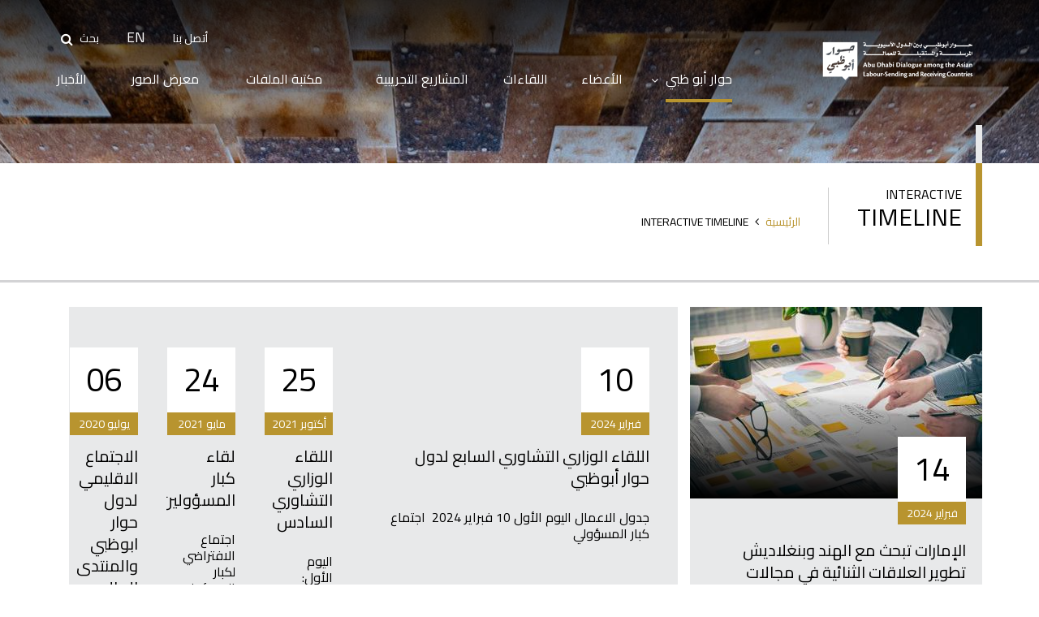

--- FILE ---
content_type: text/html; charset=UTF-8
request_url: http://abudhabidialogue.org/index.php/ar/timeline
body_size: 78822
content:
<!DOCTYPE html>
<html lang="ar" dir="rtl" prefix="content: http://purl.org/rss/1.0/modules/content/  dc: http://purl.org/dc/terms/  foaf: http://xmlns.com/foaf/0.1/  og: http://ogp.me/ns#  rdfs: http://www.w3.org/2000/01/rdf-schema#  schema: http://schema.org/  sioc: http://rdfs.org/sioc/ns#  sioct: http://rdfs.org/sioc/types#  skos: http://www.w3.org/2004/02/skos/core#  xsd: http://www.w3.org/2001/XMLSchema# ">
  <head>
    <meta charset="utf-8" />
<meta name="title" content="Interactive Timeline | حوار أبو ظبي" />
<meta name="geo.placename" content="United Arab Emirates" />
<meta name="geo.region" content="AE" />
<meta property="og:site_name" content="حوار أبو ظبي" />
<link rel="canonical" href="http://abudhabidialogue.org/index.php/ar/timeline" />
<meta name="description" content="Welcome to the website of the Abu Dhabi Dialogue. The website provides information on the work being done by Member States to improve the governance of labour migration in the Asia-Gulf corridors." />
<link rel="image_src" href="/themes/addtheme/assets/img/add-logo-en.png" />
<meta name="Generator" content="Drupal 8 (https://www.drupal.org)" />
<meta name="MobileOptimized" content="width" />
<meta name="HandheldFriendly" content="true" />
<meta name="viewport" content="width=device-width, initial-scale=1.0" />
<link rel="shortcut icon" href="/sites/default/files/ADD_Fav.png" type="image/png" />
<script>window.a2a_config=window.a2a_config||{};a2a_config.callbacks=[];a2a_config.overlays=[];a2a_config.templates={};</script>

    <title>Interactive Timeline | حوار أبو ظبي</title>
    <link rel="stylesheet" media="all" href="/sites/default/files/css/css_HkYWl6REoE1w2Tq85DNDMNpHR7e7tOUUoCSGLVnuFSY.css" />
<link rel="stylesheet" media="all" href="/sites/default/files/css/css_Lxn2y8TrhkKOpri-SpW34U96Rd3SVHSyQSdowOWTaJw.css" />
<link rel="stylesheet" media="all" href="https://maxcdn.bootstrapcdn.com/bootstrap/3.3.7/css/bootstrap.min.css" />
<link rel="stylesheet" media="all" href="/sites/default/files/css/css_remnZO-6LvI7Du5RWFmH_LQu4spF1C-WtsZ-jusGTI8.css" />
<link rel="stylesheet" media="all" href="https://cdn.rawgit.com/morteza/bootstrap-rtl/v3.3.4/dist/css/bootstrap-rtl.min.css" />
<link rel="stylesheet" media="all" href="/sites/default/files/css/css_EwAXYjaQiGiTB7KM3nMuG62ikxGyYE3AD71dBA7CFa8.css" />
<link rel="stylesheet" media="all" href="https://cdnjs.cloudflare.com/ajax/libs/font-awesome/4.7.0/css/font-awesome.css" />
<link rel="stylesheet" media="all" href="https://fonts.googleapis.com/css?family=Ubuntu:300,400,700" />
<link rel="stylesheet" media="all" href="https://fonts.googleapis.com/css?family=Cairo:400,700&quot;" />
<link rel="stylesheet" media="all" href="https://fonts.googleapis.com/css?family=Amiri:400,700&amp;amp;subset=arabic&quot;" />

    
<!--[if lte IE 8]>
<script src="/sites/default/files/js/js_VtafjXmRvoUgAzqzYTA3Wrjkx9wcWhjP0G4ZnnqRamA.js"></script>
<![endif]-->

  </head>
  <body class="path-timeline">
        <a href="#main-content" class="visually-hidden focusable skip-link">
      تجاوز إلى المحتوى الرئيسي
    </a>
    
      <div class="dialog-off-canvas-main-canvas" data-off-canvas-main-canvas>
        <header class="header-inners" style="background-image: url('/sites/default/files/styles/inner_banner/public/banner/IG3A7177_0.jpg?itok=DZoqsmiU');">

    <div class="container">
    	<div class="row">
    		<div class="col-lg-3 col-sm-2 col-xs-12">
    			<div class="site-logo">
    				<a href="/index.php/ar">
    					<img src="/themes/addtheme/assets/img/add-logo-ar.png">
    				</a>
    			</div>
    		</div>
    		<div class="col-lg-9 col-sm-10 col-xs-12">
    			<div class="quick-links">
    				<a href="/index.php/ar/contact-us" class="contact-us">أتصل بنا</a>
    				<div class="languageswitcher">
    					<div role="navigation" class="block block-language block-language-blocklanguage-interface">
  
    
      <ul class="language-switcher-language-url"><li hreflang="en" data-drupal-link-system-path="timeline" class="en"><a href="/index.php/timeline" class="language-link" hreflang="en" data-drupal-link-system-path="timeline">EN</a></li></ul>
  </div>

    				</div>
    				<div class="search-area">
    					<a>بحث <i class="fa fa-search"></i></a>
						<div role="search" class="block block-search container-inline">
  
    
      <form class="search-block-form" data-drupal-selector="search-block-form" action="/index.php/ar/search/node" method="get" id="search-block-form" accept-charset="UTF-8">
  <div class="js-form-item form-item js-form-type-search form-type-search js-form-item-keys form-item-keys form-no-label">
      <label for="edit-keys" class="visually-hidden">بحث</label>
        <input title="أدخل العبارات التي تريد البحث عنها." data-drupal-selector="edit-keys" type="search" id="edit-keys" name="keys" value="" size="15" maxlength="128" class="form-search" />

        </div>
<input data-drupal-selector="do-search" type="submit" id="do-search" value="بحث" class="button js-form-submit form-submit" />

</form>

  </div>

    				</div>
    			</div>
    			<div class="main-menu">
                    <div id="nav-icon3">
                      <span></span>
                      <span></span>
                      <span></span>
                      <span></span>
                    </div>
    				
              <ul class="menu">
                    <li class="menu-item menu-item--expanded menu-item--active-trail">
        <a href="/index.php/ar/about-abu-dhabi-dialogue" data-drupal-link-system-path="node/16">حوار أبو ظبي</a>
                                <ul class="menu">
                    <li class="menu-item menu-item--active-trail">
        <a href="/index.php/ar/timeline" data-drupal-link-system-path="timeline" class="is-active">الجدول الزمني</a>
              </li>
        </ul>
  
              </li>
                <li class="menu-item">
        <a href="/index.php/ar/members" data-drupal-link-system-path="members">الأعضاء</a>
              </li>
                <li class="menu-item">
        <a href="/index.php/ar/consultations" data-drupal-link-system-path="consultations">اللقاءات</a>
              </li>
                <li class="menu-item">
        <a href="/index.php/ar/projects" data-drupal-link-system-path="projects">المشاريع التجريبية</a>
              </li>
                <li class="menu-item">
        <a href="/index.php/ar/library" data-drupal-link-system-path="library">مكتبة الملفات</a>
              </li>
                <li class="menu-item">
        <a href="/index.php/ar/media" data-drupal-link-system-path="media">معرض الصور</a>
              </li>
                <li class="menu-item">
        <a href="/index.php/ar/news" data-drupal-link-system-path="news">الأخبار</a>
              </li>
        </ul>
  


    			</div>
    		</div>
    	</div>
    </div>
</header>
            
<main role="main">
	<div class="page-header">
		<div class="container">
			<div class="page-title">
				<h1>Interactive</h1>
				<h2>Timeline</h2>
			</div>
			<div class="breadcrumb">
				<div class="block block-system block-system-breadcrumb-block">
  
    
        <nav class="breadcrumb" role="navigation" aria-labelledby="system-breadcrumb">
    <h2 id="system-breadcrumb" class="visually-hidden">مسار التنقل</h2>
    <ol>
                  <li title="">
                  <a href="/index.php/ar">الرئيسية</a>
              </li>
                  <li title="">
                  Interactive Timeline
              </li>
        </ol>
  </nav>

  </div>

			</div>
		</div>
	</div>
		
	<div class="main-wrapper">
		  <div class="region region-content">
    <div data-drupal-messages-fallback class="hidden"></div>
<div class="add-listing">
  <div class="container">
        <div class="row">
      <section class="vertical-center timelineSlider">
            
          

<div class="col-lg-4 col-sm-6 col-xs-12">
  <div class="news-card-item">
        <a href="/ar/news/uae-discusses-labour-market-relations-india-bangladesh-abu-dhabi-dialogue">
      <div class="news-img">
        <img src="/themes/addtheme/assets/img/defaults/projects-listing.jpg">
      </div>
    </a>
        <div class="date">
      <span>14</span>
      <b>فبراير 2024</b>
    </div>
    <div class="news-info">
      <a href="/ar/news/uae-discusses-labour-market-relations-india-bangladesh-abu-dhabi-dialogue" title="الإمارات تبحث مع الهند وبنغلاديش تطوير العلاقات الثنائية في مجالات سوق العمل خلال &quot;حوار أبوظبي&quot;">
        الإمارات تبحث مع الهند وبنغلاديش تطوير العلاقات الثنائية في مجالات سوق العم
      </a>
      <p title="دبي في 14 فبراير / وام / التقى معالي الدكتور عبد الرحمن العور، وزير الموارد البشرية والتوطين، كلاً من معالي شفيقر رحمن تشاودري، وزير دولة لرعاية المغتربين والتوظيف الخارجي في جمهورية بنغلاديش الشعبية، وسعادة موكتيش بارديشي، وكيل وزارة الشؤون الخارجية الهندية والمشرف على علاقات الهند مع دول الخليج وغرب آسيا وشمال إفريقيا، وذلك على هامش اللقاء التشاوري الوزاري السابع لدول &quot;حوار أبوظبي&quot; الذي عقد أعماله في دبي ضمن فعاليات القمة العالمية للحكومات 2024.">
        دبي في 14 فبراير / وام / التقى معالي الدكتور عبد الرحمن العور، وزير الموارد البشرية والتوطين، كلاً من معا
      </p>
      <a href="/ar/news/uae-discusses-labour-market-relations-india-bangladesh-abu-dhabi-dialogue" class="register"><i class="ico icon-right-arrow"></i> متابعة القراءة</a>
    </div>
  </div>
</div>
    

  
<div class="col-lg-4 col-sm-6 col-xs-12 noPhoto">
  <div class="news-card-item">
        <div class="date">
      <span>10</span>
      <b>فبراير 2024</b>
    </div>
    <div class="news-info">
      <a href="/ar/consultations/7th-add-ministerial-consultation" title="اللقاء الوزاري التشاوري السابع لدول حوار أبوظبي">
        اللقاء الوزاري التشاوري السابع لدول حوار أبوظبي
      </a>
      <p title="جدول الاعمال

اﻟﻴﻮم اﻷول

10 فبراير 2024

 اجتماع كبار المسؤولين

10.00-09.00    الجلسة الافتتاحية

 9.00كلمة ترحيبية للرئيس الحالي لمسار حوار أبوظبي 

9.04 اعتماد جدول اعمال لقاء كبار المسؤولين

9.05 عرض تقرير الرئيس

9.35 اجتماع الاعمال:

جدول أعمال اللقاء الوزاري التشاوري السابع
	دولة الرئاسة للدورة القادمة لحوار أبوظبي
	تعديلات على قواعد تداول الرئاسة
12.00-10.00   الموضوع الأول: دعم قدرة الدول الأعضاء على إدارة أسواق العمل وتعزيز رفاه العمال من خلال الوسائل التكنولوجية الحديثة:

10.00 10.30- نحو نظم إلكترونية فعالة لتسوية المنازعات العمالية في ممرات الانتقال للعمل ما بين الدول الأعضاء في حوار أبوظبي:

المتحدث: البروفيسور جبريل فال، مدير عام شركة جي كيه بارتنرز، وبروفيسور زائرلدى جامعة لندن للاقتصاد
	التعليقات والاستفسارات
 11.00-10.30مد مظلة نظم حماية الأجور لتشمل في نطاقها حماية أجور عمال الخدمة المنزلية: تقييم الخيارات المتاحة والآثار المتوقعة

المتحدث: السيد/ أحمد العربي- نائب الرئيس التنفيذي للخدمات والأعمال، هيئة تنظيم سوق العمل في مملكة البحرين 
	التعليقات والاستفسارات
11.30-11.00 تعزيز وتيسير الخدمات البنكية والتحويلات الآمنة، مقبولة التكلفة، والموجهة لخدمة العمالة المؤقتة، بمن فيهم عمال الخدمة المنزلية في ممرات الانتقال للعمل ما بين الدول الأعضاء في حوار أبوظبي:

المتحدث: السيد/ ديليب راتا - كبير الخبراء الاقتصاديين ومدير وحدة الهجرة.والتحويلات ورئيس شراكة المعارف العالمية للهجرة والتنمية التابعة للبنك الدولي ا
	التعليقات والاستفسارات
12.00-11.30 تحسين وصول العمال المهاجرين للمعلومات الصحية في الدول الأعضاء بحوار أبوظبي 

المتحدث: السيد / سليمان الدخيل - مدير عام مجلس الصحة لدول مجلس التعاون الخليجي 
	التعليقات والاستفسارات
    13.30-12.00استراحة الغداء

  14.30-13.30 الموضوع الثاني : تعزيز سبل انتقال المهارات بين الدول المرسلة والمستقبلة للعمالة تماشياً مع مستقبل العمل:

14.00-13.30 مبادئ توجيهية بشأن تصميم الشراكات القائمة على المهارات

المتحدث: السيد/ جيسون غانيون- رئيس وحدة الهجرة والمهارات في مركز التنمية التابع لمنظمة التعاون الاقتصادي والتنمية 
	التعليقات والاستفسارات
14.30-14.00 مواءمة تنقل العمالة مع احتياجات أسواق العمل عبر منبر حوار أبوظبي 

المتحدث: السيد/ كيشور كومار سينغ، أخصائي تنمية وتطوير المهارات، فريق الدعم الفني للعمل اللائق المكتب الاقليمي للدول العربية، منظمة العمل الدولية التابع لمنظمة العمل الدولية 
	التعليقات والاستفسارات
  15.30-14.30الموضوع الثالث: دمج مفهوم المساواة بين الجنسين في إطار سياسات التوظيف للدول الأعضاء في حوار أبوظبي

15.00-14.30التوجهات الحالية والمستقبلية للطلب على العاملات في مختلف القطاعات المرتبطة والقائمة على التكنولوجيا وغيرها من القطاعات في أسواق العمل ضمن الدول الأعضاء في حوار أبوظبي 

المتحدث الدكتورة/ جين ديكونها - كبير مستشاري الهجرة الدولية بهيئة الأمم المتحدة للمرأة
	التعليقات والاستفسارات
 15.30-15.00تقييم أفضل الممارسات المتعلقة بتعزيز فرص توظيف المرأة وتيسير تنقلها ومشاركتها في أسواق العمل، مع التركيز على القطاع الصحي 

المتحدث: السيدة /تانيا ديدوفيتش الخبير الإقليمي في تنقل العمالة والدمج المجتمعي بالمنظمة الدولية للهجرة
	التعليقات والاستفسارات
الانتهاء من اليوم الاول 

 

اﻟﻴﻮم اﻟﺜﺎﻧﻲ

11 فبراير 2024

  اللقاء الوزاري التشاوري السابع

 10.15-09.00     الجلسة الافتتاحية

9:00 كلمة معالي / الدكتور عبد الرحمن العور - وزير الموارد البشرية والتوطين/ دولة الامارات، الأمانة الدائمة لمسار حوار أبوظبي

9.05 التقاط الصورة الرسمية لأصحاب المعالي ورؤساء الوفود للدول الأعضاء

9.15 كلمة الرئيس الحالي، جمهورية باكستان 

9.20  كلمة معالي / نالين ناناياكاره وزير العمل والتوظيف الخارجي، سريلانكا، عضو الترويكا 

9.25 مبادرات حكومية مبتكرة من حكومة سلطنة عمان 

9.35 مبادرات حكومية مبتكرة من حكومة سريلانكا 

9.45 مبادرات حكومية مبتكرة من حكومة المملكة العربية السعودية

9.50 مبادرات حكومية مبتكرة من حكومة الفلبين 

10.05 مبادرات حكومية مبتكرة من حكومة دولة الامارات العربية المتحدة

 10.35-10.15      استراحة

12.00-10.35     الحلقات النقاشية      

 10.55-10.35الجلسة الأولى: توظيف التكنولوجيا لتعزيز وصول العمال تسوية المنازعات والخدمات المصرفية:

المتحدثون: السيد/ ديليب راتا والبروفيسور/ جبريل فال
11.15-10.55الجلسة الثانية: توظيف التكنولوجيا لتعزيز إمكانيات الدول الأعضاء: أنظمة حماية الأجور والمعلومات الصحية ا

لمتحدثون: السيد / أحمد العربي والسيد/ سليمان الدخيل
11.40-11.20الجلسة الثالثة: تعزيز سبل انتقال المهارات بين دول المرسلة والمستقبلة للعمال 

المتحدثون: السيد/ جيسون غانيون والسيد/ كيشور سينغ
12.00-11.40الجلسة الرابعة: اضافة مفهوم المساواة بين الجنسين في إطار سياسات التوظيف للدول الأعضاء في حوار أبو ظبي

المتحدثون: السيدة/ جين ديكونها والسيدة/ تانيا ديدوفيتش
13.10-12.00     استراحة الغداء 

14.35-13.10    المداخلات الوزارية

تمنح الأولوية لمعالي الوزراء من الدول الأعضاء 
	مدة المداخلات ٤ دقائق لكل وفد
	سيتم استقبال المداخلات من المراقبين، إذا سمح الوقت
نرجو من الوفد تسجيل رغبة رئيس الوفد بالمداخلة عن طريق النموذج الالكتروني المرسل من قبل الامانة لضمان مداخلة وزارية خلال الجلسة.

15.05-14.35     الجلسة الختامية

مناقشة وإقرار البيان الوزاري المشترك (تقتصر المداخلات على الدول الأعضاء)
	حفل تكريم - الخبراء والباحثين
	حفل مراسم تسليم الرئاسة لرئيس الدورة القادمة لمسار حوار أبوظبي 
	كلمة رئيس الدورة القادمة لحوار أبوظبي - حكومة سلطنة عمان
	الكلمة الختامية للمضيف 
الانتهاء من اليوم الثاني">
        جدول الاعمال

اﻟﻴﻮم اﻷول

<strong>10</strong><strong> فبراير 2024</strong>

<strong> اجتماع كبار المسؤولي
      </p>
      <a href="/ar/consultations/7th-add-ministerial-consultation" class="register"><i class="ico icon-right-arrow"></i> متابعة القراءة</a>
    </div>
  </div>
</div>
    

  
<div class="col-lg-4 col-sm-6 col-xs-12 noPhoto">
  <div class="news-card-item">
        <div class="date">
      <span>25</span>
      <b>أكتوبر 2021</b>
    </div>
    <div class="news-info">
      <a href="/ar/consultations/sixth-ministerial-consultation" title="اللقاء الوزاري التشاوري السادس">
        اللقاء الوزاري التشاوري السادس
      </a>
      <p title="اليوم الأول: الاثنين 25 أكتوبر 

 

وصول الوزراء إلى دبي 

10:30              تسجيل المشاركين بالحضور الشخصي في اجتماع كبار المسؤولين

11:00              اجتماع كبار المسؤولين 

الكلمة الترحيبية للرئيس الحالي 
	اعتماد جدول أعمال اجتماع كبار المسؤولين 
	عرض تقرير الرئيس الحالي 
	الجلسة الاجرائية 
	جدول أعمال اللقاء الوزاري التشاوري 
		الترتيبات اللوجستية للقاء الوزاري التشاوري
		الرئيس المقبل لحوار أبوظبي 
	
12:30              إستراحة 

13:00             جلسة مخصصة لاستعراض أفضل الممارسات في الدول الاعضاء 

العرض الأول: جمهورية بنغلاديش الشعبية 
	العرض الثاني: الإمارات العربية المتحدة
	العرض الثالث: جمهورية باكستان الإسلامية
14:30              الغداء – الحبتور بالاس – الطابق الثاني – Le Patio Terrace

 

اليوم الثاني: الثلاثاء 26 أكتوبر 

الجلسة الافتتاحية للقاء الوزاري التشاوري السادس لحوار أبوظبي

09:30              تسجيل المشاركين بالحضور الشخصي في اللقاء الوزاري التشاوري

10:00              كلمة افتتاحية للرئيس الحالي

معالي الدكتور/ عبدالرحمن بن عبدالمنان العور، وزير الموارد البشرية والتوطين، دولة الامارات العربية المتحدة
10:10              كلمات الافتتاح الرئيسية – اللجنة الثلاثية 

معالي/ بيانكارا جاياراتني، وزيردولة لشؤون تعزيز التشغيل بالخارج وتنويع أسواق العمل،  جمهورية سريلانكا 
	الدكتور/ مبارك فهاد العازمي، نائب المديرالعام، الهيئة العامة للقوى العاملة، دولة الكويت 
10:30              الرئيس السابق لفريق عمل التوظيف لمجموعة العشرين 

معالي المهندس/ أحمد بن سليمان الراجحي، وزير الموارد البشرية والتنمية الاجتماعية، ورئيس مجموعة التوظيف لمجموعة العشرين، المملكة العربية السعودية
10:40              كلمة مسجلة 

سعادة / انطونيو فيتورينو، المدير العام، المنظمة الدولية للهجرة 
11:00              استراحة 

11:30              جلسات حوارية رفيعة المستوى 

الجلسة الأولى:      واقع التشغيل في الدول الاعضاء في حوار أبوظبي، التغيرات المتوقعه وتأثيرها على العرض والطلب، مع التركيز بشكل خاص على فرص العمل للنساء المهاجرات.

المتحدثون: 

إيفا أليكساندروفنا، المنظمة الدولية للهجرة
	جايسون جاجنون، منظمة التعاون الاقتصادي والتنمية
	سعادة شمسة صالح، مجلس التوازن بين الجنسين – دولة الامارات
إدارة الحوار: جان دي كونها، هيئة الأمم المتحدة للمرأة

الجلسة الثانية:       اختبارات مهارات العمال المهاجرين والاعتراف بها، آفاق إطلاق شراكات انتقال المهارات بين الدول الاعضاء في حوار أبوظبي ومشاركة البيانات ذات .

المتحدثون: 

أفنيت كور، المؤسسة الوطنية لتطوير المهارات، الهند، وشهباز محمد خان 
	سعد العقيل، وزارة الموارد البشرية والتنمية الاجتماعية، المملكة العربية السعودية 
	ثانيشوار بوسال، وزارة العمل والتوظيف والضمان الاجتماعي، نيبال                            
إدارة الحوار: جايسون جاجنون، منظمة التعاون الاقتصادي والتنمية

13:30              الغداء - الحبتور بالاس – الطابق الثاني – Le Patio Terrace

14:30              جلسات حواريه رفيعة المستوى 

الجلسة الثالثة:       حلول تكنولوجية لمعالجة تحديات الهجرة

المتحدثون: 

آنا أولسن، منظمة العمل الدولية 
	وليام جويس، منتدى المهاجرين في آسيا
	الدكتور سمير الحداد، مجلس الصحة الخليجي 
إدارة الحوار: بروفيسور جبريل فال، جي كيه بارتنرز

الجلسة الرابعة:     المساهمة في المشاورات العالمية حول الهجرة - أولويات لحوار أبوظبي 

المتحدثون: 

سيديف ديرينغ، المركز الدولي لتطوير سياسات الهجرة، الامين العام لآلية بودابست 
	سعادة / عبدالله علي النعيمي، الامين العام لحوار أبوظبي
	سوفي فان هاسن، ممثل عن السلطات المحلية بالمنتدى العالمي للهجرة والتنمية 
إدارة الحوار: جيرفيه أباف، المنظمة الدولية للهجرة 

16:30              مداخلات الدول الأعضاء 

اولوية المداخلة لمعالي الوزراء من الدول الأعضاء 
	تقتصر المداخلات الى اربع دقائق من كل وفد 
	اذا سمح الوقت، سيتم اتاحة المجال للمداخلات من المراقبين 
19:30              حفل عشاء – الحبتور بالاس – قاعة الحبتور 

اليوم الثالث : الأربعاء 27 أكتوبر

اختتام فعاليات اللقاء الوزاري التشاوري السادس لحوار أبوظبي

10:00              الجلسة الختامية 

مناقشة وإعتماد البيان الوزاري المشترك 
تقتصر المداخلات على دول الأعضاء 
حفل تكريم
سيتم تكريم المساهمين في اوراق عمل حوار أبوظبي
11:15- 11:45   إستراحة 

حفل مراسم تسليم الرئاسة للرئيس القادم 
	كلمة الجمهورية الاسلامية الباكستانية – الرئيس القادم
	عرض تقديمي حول جولة اكسبو 2020 (الترتيبات اللوجستية)
سيتم من خلال هذة الجلسة شرح الترتيبات اللوجيستية الخاصة بزيارة معرض أكسبو2020
الكلمة الختامية للرئيس الحالي 
13:30  الغداء - الحبتور بالاس – الطابق الثاني – Le Patio Terrace

اليوم الرابع: الخميس 28 أكتوبر

يوم كامل             جولة في معرض اكسبو 2020 

 

 

 

 

 

 

 

 ">
        <strong>اليوم الأول: الاثنين 25 أكتوبر </strong>

 

<strong><em>وصول الوزراء إلى دبي </em></strong>

10:
      </p>
      <a href="/ar/consultations/sixth-ministerial-consultation" class="register"><i class="ico icon-right-arrow"></i> متابعة القراءة</a>
    </div>
  </div>
</div>
    

  
<div class="col-lg-4 col-sm-6 col-xs-12 noPhoto">
  <div class="news-card-item">
        <div class="date">
      <span>24</span>
      <b>مايو 2021</b>
    </div>
    <div class="news-info">
      <a href="/ar/consultations/senior-officials-meeting-2021" title="لقاء كبار المسؤولين ">
        لقاء كبار المسؤولين 
      </a>
      <p title="اجتماع الافتراضي لكبار المسؤولين لدول الاعضاء في مسار حوار أبوظبي 

24 – 27 مايو 2021

         مشروع جدول الاعمال

اليوم الأول - الاثنين 24 مايو، 11:00 – 14:00 توقيت دولة الإمارات

11:00 – 11:15 

كلمة ترحيبية وعرض جدول الأعمال
11:15 – 12:30 مناقشات كبار المسئولين [1]

عرض تقرير الرئيس الحالي لمسار حوار أبوظبي
	إعلان دولة الرئاسة القادمة لدورة 2022- 2024 
12:30 – 14:00 عرض أفضل الممارسات

مدير الجلسة: محمد الزرقاني، رئيس بعثة منظمة الهجرة الدولية، مملكة البحرين 

إستعراض أحدث المبادرات والسياسات التي تم تطويرها مؤخراً لتحسين حوكمة تنقل العمالة في  دول أعضاء مسار حوار أبو ظبي

 

 

اليوم الثاني - الثلاثاء 25 مايو، 10:00 – 14:00 توقيت دولة الامارات  

10:00 – 11:00 الجلسة العامة الاولى ، لمحة موجزة عن الموضوعات الاربعة للأجندة البحثية لحوار أبوظبي 

مدير الجلسة  : رشا عاصم، سكرتارية حوار أبوظبي 

 

المحور الأول  : التغيرات المتوقعة في التوظيف في دول مجلس التعاون الخليجي وتأثيرها على العرض والطلب على العمالة في ممر الانتقال للعمل بين دول حوار أبو ظبي
 

المنسق: السيدة إيفا ألكسندروف

المنظمة الدولية للهجرة (IOM)

 

المحور الثاني : استثمار التكنولوجيا المتقدمة لتحسين حوكمة تنقل العمالة
 

المنسق: البرفسور جبريل فال

 

 جامعة لندن للاقتصاد

 

 

المحور الثالث:  اختبارات ما قبل الوصول للعمال في ممرات دول مجلس التعاون الخليجي
 

 

المنسق: السيد ياسر العتيبي

 

وزارة الموارد البشرية والتنمية الاجتماعية، المملكة العربية السعودية

 

 

المحور الرابع : الحوكمة العالمية للهجرة نحو تعزيز مشاركة الأليات التشاورية الإقليمية (RCP’s) في المنتديات العالمية
 

المنسق: المستشار اليكس زلمي 

 

وزارة الموارد البشرية والتوطين، الإمارات العربية المتحدة

 

11.00 – 14:00 الجلسات المواضيعية المتزامنة

 

الجلسة الأولى : التغيرات المتوقعة في التوظيف في دول مجلس التعاون الخليجي وتأثيرها على العرض والطلب على العمالة في ممر الانتقال

                    للعمل بين دول حوار أبو ظبي.

 

مدير الجلسة : تادو مامو، قنصل عام، قنصلية جمهورية الهند لدى دولة الامارات العربية المتحدة

                                 

       المتحدثون:

جايسون جاجنون، خبير اقتصادي في  مجال التنمية، منظمة التعاون الاقتصادي والتنمية، مركز التنمية 
&quot;مشهد التوظيف المتغير والهجرة الدولية في ممرات دول حوار أبوظبي: ما هي مهارات المستقبل؟&quot;

إيفا ألكسندروف، المنظمة الدولية للهجرة
&quot;تنقل العمالة في حقبة ما بعد كوفيد 19 &quot;

سوما شرما، المؤسسة الوطنية لتنمية المهارات، الهند
&quot; الارتقاء بالمهارات للمستقبل &quot;

 

جين دكونها، كبير مستشاري الهجرة الدولية، هيئة الأمم المتحدة للمرأة
&quot; مستقبل العمل للمرأة المهاجرة في دول حوار أبوظبي&quot; 

 

الجلسة الثانيه: استثمار التكنولوجيا المتقدمة لتحسين حوكمة تنقل العمال

مدير  الجلسة: جابر العلي، مدير إدارة العلاقات الدولية، الهيئة العامة للقوى العاملة، دولة الكويت 

      المتحدثون:

آنا أولسن، اختصاصي فني؛ منظمة العمل الدولية
&quot;استثمار التكنولوجيا لتعزيز ممارسات اختيار العمالة بالإمتثال للقانون وتحسين مطابقة الوظائف &quot;

 

وليام جويس، منسق إقليمي، منتدى المهاجرين في آسيا
&quot;تمكين العمال المتعاقدين المؤقتين من تقييم وكالات التوظيف والوسطاء الآخرين من خلال المنصات الالكترونية &quot;

 

البرفسور جبريل فال، حاصل على وسام الامبراطورية البريطانية ، مجموعة (GK) 
&quot;العدالةعن بعد :  تسهيل وصول العمال إلى العدالة من خلال الوسائط الرقمية&quot;

 

 

اليوم الثالث - الاربعاء 26 مايو، 11:00 – 14:00 توقيت الإمارات

 

11:00–14:00 الجلسات المواضيعية المتزامنة   

 

الجلسة الثالثه: اختبارات ما قبل الوصول للعمال في ممرات دول مجلس التعاون الخليجي
مدير الجلسة: ريزارد شلوينسكي، اخصائي رئيسي للهجرة، المكتب الاقليمي للدول العربية، منظمة العمل الدولية 

المتحدثون:

 

الدكتور. ثانيشوار بوسال، وكيل وزارة العمل والتشغيل والضمان الاجتماعي لشئون التشغيل بالخارج - جمهورية النيبال
&quot; الاختبارات المهارية العمالة المهاجرة والممارسات الحالية لتقييم المهارات (نيبال وبنغلاديش) والاعتراف (الإمارات العربية المتحدة وقطر). &quot;

 

م. سعد العقيل، مدير الفحص المهني، وزارة الموارد البشرية والتنمية الاجتماعية، المملكة العربية السعودية
&quot; الاختبارات المهارية للعمال المهاجرين في الدول المرسلة للعمالة وإعتراف دول الاستقبال بها&quot;

 

الدكتور سمير الحداد، مستشار فحص الوافدين، مجلس الصحة لدول مجلس التعاون 
&quot;التعريف ببرنامج مجلس الصحة الخليجي لفحص الوافدين&quot;

 

 

الجلسة الرابعه: الحوكمة العالمية للهجرة:  نحو تعزيز مشاركة الأليات التشاورية الإقليمية (RCP’s) في المنتديات العالمية 
مدير الجلسة: اليكس زلامي، مستشار معالي الوزير، وزارة الموارد البشرية والتوطين، الامارات العربية المتحدة 

                                 

                                 المقدم: كريستينا غاليستان، المنظمة الدولية للهجرة

                                       &quot; دور مسار حوار ابوظبي في حوكمة الهجرة اقليمياً ودولياً.&quot;

       المتحدثون: 

مارتن بلويم، مدير، حوارات الهجرة والتعاون، المركز الدولي لسياسات الهجرة والتنمية
	سعادة السفير باسكال تاكسيره، وزارة أوروبا والشؤون الخارجية، الجمهورية الفرنسية (رئيس المنتدى عالمي للهجرة والتنمية 2022) 
	سارة قودال، مدير مساعد، ممثل آلية  بالي التشاورية 
	عمر ديوب، كبير مسؤولي السياسات، شؤون اجتماعية، الاتحاد الاريقي
 

 

اليوم الرابع - الخميس 27 مايو، 11:00 – 14:00 توقيت الإمارات

الجلسة العامة الثانية: 

11:00- 12:00 استعراض نتائج ومخرجات الجلسات المواضيعية 

      تقرير مقرري  الجلسات المواضيعية الأربعه 


	
		عباس معتوق، رئيس العلاقات الدولية، وزارة العمل والتنمية الاجتماعية، مملكة البحرين 
			شيخ محمد رفعت علي، وكيل مساعد، وزارة المغتربين والتوظيف الخارجي، جمهورية بنغلاديش 
		
	
12:00-13:00 وضع خطة برامج وأنشطة حوار أبوظبي واقتراح الشراكات الممكن تطويرها في ضوء مخرجات الجلسات المواضيعية

       عرض تقديمي من قبل الأمانة الدائمة لحوار أبوظبي حول الشراكات الممكنة وأنشطة حوار أبوظبي المستقبلية المستوحاة من نتائج المناقشات المواضيعية.

13:00-14:00 اللقاء الوزاري التشاوري القادم لحوار أبو ظبي[2]

        تحديد موعد اللقاء الوزاري القادم وإعتماد  مسودة جدول الأعمال من قبل كبار المسئولين 

 

[1] يرحب بحضور الأعضاء المراقبين للجلسة ، بينما يحصر حق المشاركة بالنقاش بكبار المسئولين بالدول الاعضاء

[2] يرحب بحضور الأعضاء المراقبين للجلسة ، بينما يحصر حق المشاركة بالنقاش بكبار المسئولين بالدول الاعضاء">
        <strong>اجتماع الافتراضي لكبار المسؤولين</strong><strong> </strong><strong>لدول الاعضاء في مسار حوار أبوظ
      </p>
      <a href="/ar/consultations/senior-officials-meeting-2021" class="register"><i class="ico icon-right-arrow"></i> متابعة القراءة</a>
    </div>
  </div>
</div>
    

  
<div class="col-lg-4 col-sm-6 col-xs-12 noPhoto">
  <div class="news-card-item">
        <div class="date">
      <span>06</span>
      <b>يوليو 2020</b>
    </div>
    <div class="news-info">
      <a href="/ar/consultations/gfmd-abu-dhabi-dialogue-regional-consultations" title="الاجتماع الاقليمي لدول حوار ابوظبي والمنتدى العالمي للهجرة والتنمية ">
        الاجتماع الاقليمي لدول حوار ابوظبي والمنتدى العالمي للهجرة والتنمية 
      </a>
      <p title="اجتماعات حوار أبوظبي والمنتدى العالمي للهجرة والتنمية: 


	الاثنين، 6 يوليو، الساعة 09:00 GMT: الجلسة الافتتاحية 
	
	
	الخميس، 9 يوليو، الساعة 09:00 GMT: جلسة حوكمة الهجرة من أجل العمل في سياق المشهد المتغير للتشغيل.
	
	
	الخميس، 9 يوليو، الساعة 09:00 GMT: جلسة استثمار التكنولوجيا لتمكين العمال المهاجرين.
	
	
	الخميس، 9 يوليو، الساعة 09:00 GMT:  جلسة تعزيز الشراكات لتحقيق الأهداف المتعلقة بالهجرة المرتبطة في جدول أعمال التنمية المستدامة. 
	
	
	الاثنين، 13 يوليو، 09:00 GMT: الجلسة الختامية
	
">
        <strong>اجتماعات حوار أبوظبي والمنتدى العالمي للهجرة والتنمية: </strong>


	الاثنين، 6 يوليو، الساعة 09:0
      </p>
      <a href="/ar/consultations/gfmd-abu-dhabi-dialogue-regional-consultations" class="register"><i class="ico icon-right-arrow"></i> متابعة القراءة</a>
    </div>
  </div>
</div>
    

  
<div class="col-lg-4 col-sm-6 col-xs-12 noPhoto">
  <div class="news-card-item">
        <div class="date">
      <span>16</span>
      <b>أكتوبر 2019</b>
    </div>
    <div class="news-info">
      <a href="/ar/consultations/fifth-abu-dhabi-dialogue-ministerial-consultation" title="اللقاء الوزاري التشاوري الخامس ">
        اللقاء الوزاري التشاوري الخامس 
      </a>
      <p title="اليوم الأول: 16 أكتوبر

 

9:00 صباحاً  الاجتماع التحضيري لكبار المسؤولين

يجتمع كبار المسؤولين لدول حوار أبوظبي صباحاً  للانتهاء من تحضيرات الاجتماع الوزاري التشاوري الخامس

 

الكلمة الترحيبية للرئيس الحالي
	عرض ومراجعة التقرير المرفوع إلى أصحاب المعالي الوزراء بشأن تنفيذ البرامج المواضيعية لحوار أبوظبي
 

11:00 صباحاً استراحة

استعراض الموضوعات المعروض على اللقاء الوزاري وبنود جدول أعمال الاجتماعات
	استعراض الترتيبات اللوجستية للقاء الوزاري التشاوري
 

13:00 ظهراً  الغداء

                    

14:15 ظهراً  جلسة نقاشيه حول رفع مستوى إلمام العمال المنزليين بالأمور المالية 

 

تتضمن هذه الجلسة عروض تقديمية حول توعية العمال بالشؤون المالية خلال مرحلتي ما قبل المغادرة وبعد الوصول، إضافةإلى  عرض إحدى الوسائل المتاحة عبر الإنترنت لتسهيل وصول العمال إلى الخدمات المصرفية والمالية.   ( ترفع الجلسة عند الساعة 16:15)

 

رئاسة الجلسة: 

الدكتور/ أحمد صالحين ، وكيل مساعد، وزارة رفاه العمال والتشغيل بالخارج، جمهورية بنجلاديش.
	السيد/ جابر العلي، مدير العلاقات الدولية، الهيئة  العامة للقوى العاملة، دولة الكويت 
المتحدثون: 

الآنسة/ إيريكا برورس، المنظمة الدولية للهجرة.
	السيدة/ بادميني غوبتا، مؤسس، رايز.
 

 

إدارة الجلسة :

السيدة/ د. جين دي كونا، مستشار أول الهجرة الدولية، هيئة الأمم المتحدة للمرأة
 

14:15 اجتماع خاص حول التعاون بين الأقاليم 

 هذا الاجتماع مغلق لممثلي المسارات التشاورية الإقليمية ، سينظر الاجتماع في آفاق التعاون الإقليمي المتاحة بين  المسارات التشاورية التي تقودها الدول ،  ومساهمتهم  الجماعية في الحوارات العالمية. سيتم تقديم نتائج الاجتماع في ال حلقة النقاشيه رفيعة المستوى التي ستعقد خلال اليوم الثاني من اللقاء الوزاري حول التعاون بين الأقاليم.

 (ينتهي هذا الاجتماع في تمام الساعة 17:00)

 

18:00  الجلسة الافتتاحية للقاء الوزاي التشاوري الخامس

الافتتاح الرسمي للقاء الوزاري التشاوري الخامس ، يبدأ الحفل بكلمات افتتاحية لحكومات جمهورية سريلانكا ودولة الإمارات العربية المتحدة ودولة الكويت ، كما سيتم إلقاء الكلمات الرئيسية من قبل ضيوف الشرف. 

كلمة ترحيبية من قبل الدولة المضيفة، دولة الرئاسة القادمة، الإمارات العربية المتحدة
	كلمة افتتاحية لدولة الرئاسة الحالية (سريلانكا) 
	كلمة دولة الكويت، عضو الترويكا الرئاسية
	حفل تسليم الرئاسة 
 

18:40 الكلمات الرئيسية  

سعادة/ أنطونيو فيتورينو، المدير العام للمنظمة الدولية للهجرة
	سعادة/ سانتياغو شافيز باريخا، الرئيس الحالي للمنتدى العالمي للهجرة والتنمية
	سعادة/ أميرة الفضيل، مفوضة الاتحاد الأفريقي للشؤون الاجتماعية
	سعادة الدكتورة/ ربا جرادات، المدير الاقليمي  لمكتب منظمة العمل الدولية للدول العربية 
 

تنهي الجلسة أعمالها  في تمام الساعه 19:20 بعرض تقدمه نائبة رئيس إكسبو 2020 لشؤون  رفاه العمال حول  التدابير التي تم اتخاذها في إطار دبي إكسبو لتحقيق الاستقدام العادل وتوفير العمل اللائق للعمال.

 

19:30 مساء  حفل عشاء رسمي 

 

اليوم الثاني : 17  أكتوبر

 

09:00  جلسة نقاشية رفيعة المستوى حول مستقبل العمل

 

تستند هذه الجلسة إلى نتائج  الندوة رفيعة المستوى التي نظمتها منظمة العمل الدولية حول مستقبل العمل في إبريل 2019 خلال اجتماع كبار المسؤولين، لتركز على فرص التعاون بين الدول الأعضاء في حوار أبوظبي حول القضايا الخاصة بالعلاقة ما بين مستقبل العمل و والانتقال من أجل العمل.

 

رئاسة الجلسة:

معالي/ هارين فيرناندو، وزير الاتصال والتوظيف الخارجي والرياضة، حكومة سريلانكا
	معالي/ د. عبدالله بن ناصر أبو ثنين، نائب وزير العمل والتنمية الاجتماعية، حكومة المملكة العربية السعودية
 

المتحدثون:

الدكتور/ سانغيون لي، مدير سياسات التوظيف، منظمة العمل الدولية
	الدكتور/ ستيفين هيرتوغ، أستاذ مساعد في السياسة المقارنة، كلية لندن للاقتصاد
 

إدارة الجلسة :

السيدة/ ميشيل ليتون، رئيس قسم  الهجرة من أجل العمل، منظمة العمل الدولية 
 

10:30 صباحاً  الجلسة النقاشيه رفيعة المستوى حول التعاون ما بين الاقاليم 

ستناقش الجلسة الفرص والتحديات التي تواجه التعاون بين الأقاليم بشأن التنقل من أجل العمل ، والمساهمات الإقليمية في الآليات العالمية.

 

رئاسة الجلسة:

معالي/ جميل بن محمد علي حميدان، وزير العمل التنمية الاجتماعية، مملكة البحرين.
	معالي/ سيد ذو الفقار بخاري، مساعد رئيس مجلس الوزراء لشؤون الباكستانيين في الخارج وتنمية الموارد البشرية ، جمهورية باكستان
 

المتحدثون:

سعادة/ انطونيو فيتورينو، المدير العام، المنظمة الدولية للهجرة
سعادة/ سانتياغو شافيز باريخا، الرئيس الحالي للمنتدى العالمي للهجرة والتنمية
	سعادة/ أميرة الفضيل، مفوضة الاتحاد الأفريقي للشؤون الاجتماعية
 

إدارة الجلسة :

السيدة/ ميشيل كلاين سلومون ، مدير مركز السياسات، مكتب مدير العام، المنظمة الدولية للهجرة .

 

12:00   استراحة 

 

12:15  مناقشة وزارية لما تم تنفيذة من برامج  &quot;حوار أبو ظبي&quot; حتى تاريخه و مقترح جدول أعمال الدورة القادمة.  

لتيسير المناقشات الوزارية، ستعرض الأمانة العامه لحوار أبوظبي تقريرها بشأن مدى التقدم في تنفيذ برنامج العمل.  

استخدام التكنولوجيا في إدارة عمليات استقدام وتوظيف العمال
	البرنامج التوجيهي الشامل للعمالة المتنقلة للعمل بين دول حوار ابوظبي 
	توثيق المهارات والاعتراف المتبادل بها
	المعايير المهنية لأربع وظائف رئيسية في قطاع العمل المنزلي
	التعاون لاعتماد منهج محوره الإنسان في إدارة انتقال العمالة في عالم عمل
	التعاون بين المسارات التشاورية الإقليمية 
تنتهي الجلسة بتكريم المجموعة الأولى من العمال الهنود الذين حصلوا على اعتمادات مهنية وتم توظيفهم بموجب برنامج توثيق المهارات والاعتراف المتبادل بها، من قبل معالي الوزير الاماراتي والوزير الهندي.

 

14:00  الغداء

                                                

15:15 اجتماع عمل

يسمح لجميع المشاركين بحضور الاجتماع بينما تقتصر المداولات على ممثلي  الدول الأعضاء 

عرض التوصيات بشأن تعزيز مشاركة الدول الأعضاء في &quot;حوار أبوظبي&quot; لمناقشة واعتماد أصحاب المعالي الوزراء
 

 استراحة 

مناقشة واعتماد الإعلان الوزاري   
 

17:30 اختتام أعمال الاجتماع

 

ملاحظة:  يمكن الاطلاع على جميع الوثائق ذات العلاقة باللقاء الوزاري التشاوري الخامس لحوار أبوظبي، على موقع حوار أبوظبي على شبكة المعلومات الدولية the Abu Dhabi Dialogue website.">
        <strong>اليوم الأول: 16 أكتوبر</strong>

 

9:00<strong> </strong>صباحاً<strong>  الاجتماع التحضيري لكبار
      </p>
      <a href="/ar/consultations/fifth-abu-dhabi-dialogue-ministerial-consultation" class="register"><i class="ico icon-right-arrow"></i> متابعة القراءة</a>
    </div>
  </div>
</div>
    

  
<div class="col-lg-4 col-sm-6 col-xs-12 noPhoto">
  <div class="news-card-item">
        <div class="date">
      <span>29</span>
      <b>أبريل 2019</b>
    </div>
    <div class="news-info">
      <a href="/ar/consultations/april-2019high-level-symposium-future-work" title="ابريل 2019_ندوة رفيعة المستوى حول مستقبل العمل ">
        ابريل 2019_ندوة رفيعة المستوى حول مستقبل العمل 
      </a>
      <p title="جــــــــــــدول الأعمـــــال

بالتعاون مع من فريق خبراء منظمة العمل الدولية

29 أبريل 2019

 

0900:الكلمة الافتتاحية لسعادة/ شولاناندا بيريرا، وكيل وزارة الاتصالات والعمالة الأجنبية والرياضة بجمهورية سيريلانكا، رئيس الدورة الحالية لحوار أبو ظبي.

                                                          

0915: الجلسة الأولى: تقرير اللجنة العالمية لمنظمة العمل الدولية حول مستقبل العمل: العمل من أجل مستقبل أكثر إشراقاً

تستعرض هذه الجلسة تقرير اللجنة العالمية مع التركيز على توصياتها الرئيسية التي تعنى بالركائز الثلاثة للاستثمارات وهي: قدرات الأفراد، ومؤسسات العمل، والعمل اللائق والمستدام، والتي تحظى باهتمام وارتباط خاص للدول المشاركة في مسار حوار أبو ظبي، وسيتبع ذلك نقاش عام من قبل المشاركين والذي بدوره سيمهد للمزيد من المناقشات حول السياسات والمبادرات في الجلسة الثانية.

(تقديم: سانغيون لي، مدير إدارة سياسات التوظيف، منظمة العمل الدولية)

 

0945: الجلسة الثانية: دمج ركائز الاستثمار الثلاثة في السياسات الوطنية من أجل مستقبل عمل أفضل

تدعو هذه الجلسة المشاركين إلى مناقشة استراتيجيات ونهج تطوير السياسات الوطنية للعمل والتشغيل في ضوء الركائز الثلاثة للاستثمارات ومشاركة الممارسات الجيدة الحالية أو المستقبلية من خلال الندوة، حيث سينتج عن ذلك تطوير فهم مشترك حول الخيارات المستقبلية للسياسات، بالإضافة إلى كيفية تطبيقها في مختلف الظروف. وسيقوم خبراء منظمة العمل الدولية بتوفير الدعم الفني لهذه المناقشات.

(تقديم: سانغيون لي، مدير إدارة سياسات التوظيف، منظمة العمل الدولية)

 

1045: استراحة

 

1115: متابعة الجلسة الثانية

 

1300: غداء

 

1400: الجلسة الثالثة: التعاون في مجال مستقبل العمل ضمن أجندة حوار أبو ظبي حول موضوع حوكمة تنقل العمال

تركز هذه الجلسة على كيفية تعزيز حوكمة تنقل العمالة في ضوء تقرير اللجنة، وخاصة من خلال التعاون الفعال والشراكات الدولية فيما بين الدول ومختلف مناطق. كما سيتم عرض دليل لبعض الممارسات الجيدة، وطرح أمثلة على ذلك. سيتم أيضًا دعوة المشاركين لمناقشة المواضيع ذات الاهتمام المشترك وبحث سبل التعاون حولها، بما في ذلك تنمية المهارات والاعتراف المتبادل بها والحماية الاجتماعية، وسيقوم خبراء منظمة العمل الدولية بتوفير الدعم الفني لهذه المناقشات.

(تقديم: ميشيل ليتون، رئيس فرع هجرة العمال، منظمة العمل الدولية)

 

1545: استراحة

 

1600: الخطوات القادمة

تحدد هذه الجلسة الرئيسية لا سيما تلك التي تعنى بالتحضير للاجتماع الوزاري التشاوري الخامس لحوار أبوظبي، ومناقشة آليات مواصلة إعدادها وتحضيرها خلال الأشهر المقبلة.

(تقديم: سانغيون لي وميشيل ليتون)

 

1700: اختتام الجلسة

 

1900: عشاء تستضيفه وزارة الموارد البشرية والتوطين بدولة الإمارات العربية المتحدة

الدعوة مفتوحة لجميع الوفود المشاركة في الندوة رفعية المستوى حول مستقبل العمل واجتماع كبار مسؤولين لدول حوار أبوظبي.">
        <strong>جــــــــــــدول الأعمـــــال</strong>

<strong>بالتعاون مع من فريق خبراء منظمة العمل الدولية</st
      </p>
      <a href="/ar/consultations/april-2019high-level-symposium-future-work" class="register"><i class="ico icon-right-arrow"></i> متابعة القراءة</a>
    </div>
  </div>
</div>
    

  
<div class="col-lg-4 col-sm-6 col-xs-12 noPhoto">
  <div class="news-card-item">
        <div class="date">
      <span>30</span>
      <b>أبريل 2019</b>
    </div>
    <div class="news-info">
      <a href="/ar/consultations/april-2019senior-officials-meeting" title="ابريل 2019_لقاء كبار المسؤولين ">
        ابريل 2019_لقاء كبار المسؤولين 
      </a>
      <p title="جــــــــــــدول الأعمـــــال

30 أبريل 2019

 

0830: التسجيل

 

0900:   كلمة الرئيس (جمهورية سيريلانكا) الافتتاحية واعتماد جدول الأعمال

 

اعتماد جدول أعمال اجتماع كبار المسؤولين 
 

0915: جلسة العمل الأولى: مراجعة التقدم المحرز لمشاريع حوار أبو ظبي المشتركة

استخدام التكنولوجيا في إدارة استقدام وتوظيف العمالة (تقديم دولة الإمارات وجمهورية الهند)
	البرنامج التوجيهي الشامل للعمالة (CIOP)، بنغلاديش، المملكة العربية السعودية، الفلبين، الإمارات (تقديم منظمة الهجرة الدولية)
 

1115: اســـــــــتراحة

 

1145: متابعة جلسة العمل الأولى

 

توثيق المهارات والاعتراف المتبادل بها (تقديم دولة الإمارات وجمهورية الهند)
	تطوير معايير مهنية لأربعة وظائف عمالة منزلية (تقديم مجلس أبو ظبي للجودة والمطابقة)
 

1315: عرض قصير لدليل هيئة الأمم المتحدة للمرأة حول الاستقدام والتوظيف الذي يراعي الوضع الخاص للنساء 

          (تقديم هيئة الأمم المتحدة للمرأة)

 

1325: غداء (مطعم Blue Orange)

 

1445: جلسة العمل الثانية: إدخال مفهوم &quot;مستقبل العمل&quot; ضمن مبادرات حوار أبو ظبي 

 

استعراض نتائج الندوة رفعية المستوى حول مستقبل العمل (29 أبريل 2019) – (تقديم الأمانة العامة لحوار أبو ظبي)
	مناقشة سبل التعاون حول مبادرات مستقبل العمل
 

1545: جلسة العمل الثالثة: جلسة عمل

 

النقاش خلال الجلسة المفتوحة لوفود الدول الأعضاء حصراً – مع إمكانية حضور الوفود المراقبة

 

مناقشة واعتماد جدول أعمال الاجتماع الوزاري التشاوري الخامس
	مراجعة آليات عمل والهيكل الحالي لحوار أبو ظبي لضمان مشاركة أوسع من قبل الدول الأعضاء
 

1645: اســـــــــتراحة

 

1715: اختتام اجتماع كبار المسؤولين

ملخص الاجتماع (تقديم رئيس الدورة)
	الاختتام 
 ">
        <strong>جــــــــــــدول الأعمـــــال</strong>

<strong>30 أبريل 2019</strong>

 

0830: <strong>التسجيل<
      </p>
      <a href="/ar/consultations/april-2019senior-officials-meeting" class="register"><i class="ico icon-right-arrow"></i> متابعة القراءة</a>
    </div>
  </div>
</div>
    

  
<div class="col-lg-4 col-sm-6 col-xs-12 noPhoto">
  <div class="news-card-item">
        <div class="date">
      <span>08</span>
      <b>مايو 2018</b>
    </div>
    <div class="news-info">
      <a href="/ar/consultations/senior-officials-meeting-colombo-sri-lanka" title="الاجتماع القادم لكبار المسئولين، كولمبو، سريلانكا">
        الاجتماع القادم لكبار المسئولين، كولمبو، سريلانكا
      </a>
      <p title="">
        
      </p>
      <a href="/ar/consultations/senior-officials-meeting-colombo-sri-lanka" class="register"><i class="ico icon-right-arrow"></i> متابعة القراءة</a>
    </div>
  </div>
</div>
    

  
<div class="col-lg-4 col-sm-6 col-xs-12 noPhoto">
  <div class="news-card-item">
        <div class="date">
      <span>01</span>
      <b>مايو 2016</b>
    </div>
    <div class="news-info">
      <a href="/ar/consultations/senior-officials-meeting-dubai-2016" title="اجتماع كبار المسئولين، دبي 2016">
        اجتماع كبار المسئولين، دبي 2016
      </a>
      <p title="">
        
      </p>
      <a href="/ar/consultations/senior-officials-meeting-dubai-2016" class="register"><i class="ico icon-right-arrow"></i> متابعة القراءة</a>
    </div>
  </div>
</div>
    

  
<div class="col-lg-4 col-sm-6 col-xs-12 noPhoto">
  <div class="news-card-item">
        <div class="date">
      <span>01</span>
      <b>أبريل 2012</b>
    </div>
    <div class="news-info">
      <a href="/ar/consultations/ministerial-consultation-manila-2012" title="اللقاء الوزاري التشاوري، مانيلا  2012">
        اللقاء الوزاري التشاوري، مانيلا  2012
      </a>
      <p title="">
        
      </p>
      <a href="/ar/consultations/ministerial-consultation-manila-2012" class="register"><i class="ico icon-right-arrow"></i> متابعة القراءة</a>
    </div>
  </div>
</div>
    

  
<div class="col-lg-4 col-sm-6 col-xs-12 noPhoto">
  <div class="news-card-item">
        <div class="date">
      <span>01</span>
      <b>يناير 2017</b>
    </div>
    <div class="news-info">
      <a href="/ar/consultations/senior-officials-meeting-and-fourth-ministerial-consultation-colombo-2017" title="اجتماع كبار المسئولين واللقاء الوزاري التشاوري الكويت، 2014">
        اجتماع كبار المسئولين واللقاء الوزاري التشاوري الكويت، 2014
      </a>
      <p title="">
        
      </p>
      <a href="/ar/consultations/senior-officials-meeting-and-fourth-ministerial-consultation-colombo-2017" class="register"><i class="ico icon-right-arrow"></i> متابعة القراءة</a>
    </div>
  </div>
</div>
    

  
<div class="col-lg-4 col-sm-6 col-xs-12 noPhoto">
  <div class="news-card-item">
        <div class="date">
      <span>08</span>
      <b>يوليو 2017</b>
    </div>
    <div class="news-info">
      <a href="/ar/consultations/special-workshop-operationalizing-four-collaborative-programs-approved-add-ministers" title="ورشة عمل خاصة بالبدء في تنفيذ برامج التعاون الأربعة التي اعتمدها  اللقاء الوزاري لحوار أبوظبي، 2017">
        ورشة عمل خاصة بالبدء في تنفيذ برامج التعاون الأربعة التي اعتمدها  اللقاء ال
      </a>
      <p title="">
        
      </p>
      <a href="/ar/consultations/special-workshop-operationalizing-four-collaborative-programs-approved-add-ministers" class="register"><i class="ico icon-right-arrow"></i> متابعة القراءة</a>
    </div>
  </div>
</div>
    

  
<div class="col-lg-4 col-sm-6 col-xs-12 noPhoto">
  <div class="news-card-item">
        <div class="date">
      <span>12</span>
      <b>أكتوبر 2016</b>
    </div>
    <div class="news-info">
      <a href="/ar/consultations/special-workshop-developing-regional-digital-recruitment-system-2016" title="ورشة العمل الخاصة بشأن تطوير نظام الكتروني للاستقطاب والتوظيف، 2016">
        ورشة العمل الخاصة بشأن تطوير نظام الكتروني للاستقطاب والتوظيف، 2016
      </a>
      <p title="">
        
      </p>
      <a href="/ar/consultations/special-workshop-developing-regional-digital-recruitment-system-2016" class="register"><i class="ico icon-right-arrow"></i> متابعة القراءة</a>
    </div>
  </div>
</div>
    

  
<div class="col-lg-4 col-sm-6 col-xs-12 noPhoto">
  <div class="news-card-item">
        <div class="date">
      <span>01</span>
      <b>يناير 2014</b>
    </div>
    <div class="news-info">
      <a href="/ar/consultations/senior-officials-meeting-manila-2014" title="اجتماع كبار المسئولين، مانيلا، 2014">
        اجتماع كبار المسئولين، مانيلا، 2014
      </a>
      <p title="">
        
      </p>
      <a href="/ar/consultations/senior-officials-meeting-manila-2014" class="register"><i class="ico icon-right-arrow"></i> متابعة القراءة</a>
    </div>
  </div>
</div>
    

  
<div class="col-lg-4 col-sm-6 col-xs-12 noPhoto">
  <div class="news-card-item">
        <div class="date">
      <span>01</span>
      <b>أبريل 2012</b>
    </div>
    <div class="news-info">
      <a href="/ar/consultations/preparatory-meeting-ministerial-consultation-manila-dubai-2012" title="الاجتماع التحضيري للقاء الوزاري التشاروي ، مانيلا، 2012">
        الاجتماع التحضيري للقاء الوزاري التشاروي ، مانيلا، 2012
      </a>
      <p title="">
        
      </p>
      <a href="/ar/consultations/preparatory-meeting-ministerial-consultation-manila-dubai-2012" class="register"><i class="ico icon-right-arrow"></i> متابعة القراءة</a>
    </div>
  </div>
</div>
    
          

<div class="col-lg-4 col-sm-6 col-xs-12">
  <div class="news-card-item">
        <a href="/ar/projects/future-domestic-work-gulf">
      <div class="news-img">
        <img src="/themes/addtheme/assets/img/defaults/projects-listing.jpg">
      </div>
    </a>
        <div class="date">
      <span>05</span>
      <b>مايو 2018</b>
    </div>
    <div class="news-info">
      <a href="/ar/projects/future-domestic-work-gulf" title="مستقبل  العمل المنزلي في دول الخليج">
        مستقبل  العمل المنزلي في دول الخليج
      </a>
      <p title="يشهد العالم كله إعادة نظر في حوكمة  العمالة المنزلية من منظور اقتصاد الرعاية، وهذا يعزى بشكل رئيسي إلى زيادة نسبة المسنين من سكان العالم الذين تجاوزت أعمارهم الخامسة والستين، مع ما يعنيه ذلك من زيادة في أعداد الأشخاص الذين يحتاجون إلى رعاية على المدى الطويل. وفي الوقت ذاته يواجه العالم نقصاً متزايداً في العاملين في مجال الرعاية الصحية (أي أطباء وممرضين وقابلات). وقد قُدّر النقص بـ 7.2 مليون عامل في مجال الرعاية الصحية في عام 2013، ومن المتوقع أن يصل إلى 12.9 مليوناً.

ونتيجة لذلك أصبح لتقديم الرعاية للمرضى في المنازل الخاصة الأولوية على تقديمها في  المستشفيات ، خاصة في حالة الرعاية الطويلة الأمد والرعاية بعد العمليات الجراحية. وقد أدى تبديل أماكن تقديم الرعاية إلى تغيير في مهام العمال المنزليون ، حيث صار العمال المنزليون المهاجرون يعملون كممرضين غير مرخصين، فيعطون المريض الدواء ويغيرون أنابيب التغذية وينظفون الجروح بعد العمليات الجراحية ويساعدون المريض في الاستحمام ويقيسون ضغط الدم ، بينما صار الممرضون المتخصصون يقومون بدور الطبيب &quot;من خلال الإشراف على الآخرين الذين يقدمون الرعاية الصحية والعاطفية والنفسية الأساسية&quot;.

ولمواكبة التعقيد المتزايد والمهام المتعددة للعمالة المنزلية والتطور المهني ضمن هذا القطاع، تعمل الدول على وضع معايير كفاءة للعمالة المنزلية وبرامج مهارات مقابلة لها . وتهدف هذه البرامج إلى تقديم خدمات متخصصة ذات جودة عالية لاصحاب العمل وتحديد الأجور وفقاً لمستويات مهارة العامل وكفاءته والاعتراف بمهارات العمال لتشجيع انتقاله المهني ضمن القطاع وخارجه.

هذه البرامج يمكن تمويلها من قبل الحكومات أو القطاع الخاص أو اتحادات  أصحاب الاعمال أو وكالات التوظيف أو العمال أنفسهم أو التنظيمات العمالية تبعاً للظروف. وهي تكون أكثر فعالية عند ربطها بنظم التأهيل الوطنية (أو معايير الكفاءة النموذجية للعمالة المنزلية) وبالفئات المقابلة لها في فئات الأجور الوطنية التي تعكس مستويات مهارة العامل وكفاءته. وفي الشرق الأوسط، حيث تخضع أجور العمال المنزليين للتفاوض بين  البلدان المرسلة والمستقبلة يمكن أن تكون برامج قياس المهارات عند الوصول بديلاً عن اختلاف الأجر بحسب الجنسية.

صحيح أن منطقة الخليج العربي ما زالت شابة نسبياً بالمقارنة مع أوروبا وأمريكا الشمالية وشرق آسيا، ولكن من المتوقع أن تصل جميع دول الخليج بحلول عام 2050 إلى مستويات خصوبة أقل من المستوى اللازم للإحلال. فمتوسط العمر المتوقع في جميع الدول الخليجية تقريباً سيكون 75 سنة بحلول عام 2025 وسيصل إلى 80 سنة بحلول عام 2050. وستزداد نسبة المسنين الذين يحتاجون إلى رعاية في جميع الدول الخليجية، ما سيؤدي إلى زيادة الأعباء على الشباب العاملين والحكومة، وسيشكل ذلك اختباراً لاستدامة نموذج  قيام الأسرة رعاية مسنيها. وسيكون أعلى مؤشر شيخوخة في الإمارات العربية المتحدة، حيث تشير التقديرات إلى أنه بحلول عام 2050 سيكون في الدولة 147 شخص مسن مقابل كل 100 فتى دون سن الخامسة عشرة.

لذا فمن الضروري إيلاء المزيد من الاهتمام إلى التغيرات الاجتماعية والديموغرافية في الدول الخليجية وآثارها على إدارة الموارد البشرية. حيث تعتبر العمالة المنزلية عامل مهم في التحول الديموغرافي في هذه الدول. ويجب أن يُراعى في تنظيم هذا القطاع، كيفية التجاوب مع التحولات الهيليكة التي سيشهدها على المدى الطويل مع تحول التركيز فيه من الخدمة المنزلية إلى الرعاية الصحية المنزلية.

أبرمت وزارة الموارد البشرية والتوطين شراكة مع الاتحاد الدولي للعمال ة المنزليين ة لإجراء بحث حول مستقبل العمل المنزلي في  دول الخليج ، مع تركيز خاص على دولة الإمارات العربية المتحدة، وذلك بهدف إلقاء نظرة فاحصة على طبيعة الطلب في هذا القطاع في الوقت الحالي وعلى المدى الطويل من أجل تحديد طريقة تصميم وتقديم خدمات مراكز تدبير . ونظراً لتشابه الظروف الثقافية والاجتماعية والديموغرافية والاقتصادية في الدول الخليجية، سيقدم هذا البحث (من حيث إطار عمله ومنهجيته ونتائجه) مساهمة مهمة في المناقشات الوطنية المتعلقة بمستقبل العمالة المنزلية في الدول الخليجية الأخرى.

ويهدف البحث على وجه الخصوص إلى النظر في الجوانب التالية المتعلقة بالعمالة المنزلية في ثلاث إمارات هي أبوظبي ودبي والشارقة، مع مراقبة تفضيلات أرباب العمل من المواطنين والوافدين. وسيعتمد التحليل على إحصاءات ومقابلات ومناقشات جماعية مركزة مع أرباب العمل والعمال ومدراء/موظفي مراكز تدبير.">
        يشهد العالم كله إعادة نظر في حوكمة  العمالة المنزلية من منظور اقتصاد الرعاية، وهذا يعزى بشكل رئيسي إلى زي
      </p>
      <a href="/ar/projects/future-domestic-work-gulf" class="register"><i class="ico icon-right-arrow"></i> متابعة القراءة</a>
    </div>
  </div>
</div>

      </section>
    </div>
  </div>
</div>
  </div>

	</div>
</main>

<footer>
  <div class="container">
    <div class="row">
      <div class="col-sm-3 col-xs-12">
        <div class="footer-menu">
          
              <ul class="menu">
                    <li class="menu-item menu-item--collapsed menu-item--active-trail">
        <a href="/index.php/ar/about-abu-dhabi-dialogue" data-drupal-link-system-path="node/16">حوار أبو ظبي</a>
              </li>
                <li class="menu-item">
        <a href="/index.php/ar/members" data-drupal-link-system-path="members">الأعضاء</a>
              </li>
                <li class="menu-item">
        <a href="/index.php/ar/consultations" data-drupal-link-system-path="consultations">اللقاءات</a>
              </li>
                <li class="menu-item">
        <a href="/index.php/ar/projects" data-drupal-link-system-path="projects">المشاريع التجريبية</a>
              </li>
                <li class="menu-item">
        <a href="/index.php/ar/library" data-drupal-link-system-path="library">مكتبة الملفات</a>
              </li>
                <li class="menu-item">
        <a href="/index.php/ar/media" data-drupal-link-system-path="media">معرض الصور</a>
              </li>
                <li class="menu-item">
        <a href="/index.php/ar/news" data-drupal-link-system-path="news">الأخبار</a>
              </li>
        </ul>
  


        </div>
      </div>
      <div class="col-sm-3 col-xs-12">
        <div class="footer-menu">
          
              <ul class="menu">
                    <li class="menu-item">
        <a href="/index.php/ar/contact-us" data-drupal-link-system-path="contact-us">الملاحظات</a>
              </li>
                <li class="menu-item">
        <a href="/index.php/ar/terms-and-conditions" data-drupal-link-system-path="node/62">الشروط و الأحكام</a>
              </li>
                <li class="menu-item">
        <a href="/index.php/ar/privacy-policy" data-drupal-link-system-path="node/61">سياسة الخصوصية</a>
              </li>
                <li class="menu-item">
        <a href="">الاتفاق القانوني</a>
              </li>
        </ul>
  


        </div>
      </div>

      <div class="col-sm-3 col-xs-12">
              </div>
      <div class="col-sm-3 col-xs-12">
        <div class="footer-contact-info">
          <span>أتصل بنا</span>
                      <div>
              <i class="icon-phone-call"></i><label>+971 4 702 3407</label>
            </div>
                                          <div>
              <i class="ico icon-contact"></i><a href="mailto:ad.dialogue@mohre.gov.ae">ad.dialogue@mohre.gov.ae</a>
            </div>
                  </div>
      </div>


    </div>
  </div>
</footer>
  <div class="copywrites">
    <div class="container">
      <p>حوار أبو ظبي 2018 © جميع الحقوق محفوطة</p>
    </div>
  </div>

  </div>

    
    <script type="application/json" data-drupal-selector="drupal-settings-json">{"path":{"baseUrl":"\/index.php\/","scriptPath":null,"pathPrefix":"ar\/","currentPath":"timeline","currentPathIsAdmin":false,"isFront":false,"currentLanguage":"ar"},"pluralDelimiter":"\u0003","suppressDeprecationErrors":true,"ajaxPageState":{"libraries":"addtheme\/fonts,addtheme\/styles-ar,addtoany\/addtoany,classy\/base,classy\/messages,core\/html5shiv,core\/normalize,system\/base,views\/views.module","theme":"addtheme","theme_token":null},"ajaxTrustedUrl":{"\/index.php\/ar\/search\/node":true},"jquery":{"ui":{"datepicker":{"isRTL":true,"firstDay":0}}},"user":{"uid":0,"permissionsHash":"ce75f2228a5bf904bdb5ab03ea791a84e14d6ef7f7924a271f38887998f82d14"}}</script>
<script src="/sites/default/files/js/js_xpziWcijkswJpOmslmoczk72YVOcmVbTCbNNtDXaH5M.js"></script>
<script src="https://static.addtoany.com/menu/page.js" async></script>
<script src="/sites/default/files/js/js_FVq-QO7MKPCtJQ3sEvjxb-VV5ZmBFbGTcjr-5HGQTEg.js"></script>
<script src="https://maxcdn.bootstrapcdn.com/bootstrap/3.3.7/js/bootstrap.min.js"></script>
<script src="/sites/default/files/js/js_4v64u5xwIij26aU0skfQZwRWnNCcQeLk1btraTXBGQs.js"></script>

  </body>
</html>


--- FILE ---
content_type: text/css
request_url: http://abudhabidialogue.org/sites/default/files/css/css_EwAXYjaQiGiTB7KM3nMuG62ikxGyYE3AD71dBA7CFa8.css
body_size: 11237
content:
html,body,div,span,applet,object,iframe,h1,h2,h3,h4,h5,h6,p,blockquote,pre,a,abbr,acronym,address,big,cite,code,del,dfn,em,img,ins,kbd,q,s,samp,small,strike,strong,sub,sup,tt,var,b,u,i,center,dl,dt,dd,ol,ul,li,fieldset,form,label,legend,table,caption,tbody,tfoot,thead,tr,th,td,article,aside,canvas,details,embed,figure,figcaption,footer,header,hgroup,menu,nav,output,ruby,section,summary,time,mark,audio,video{margin:0;padding:0;border:0;font:inherit;font-size:100%;vertical-align:baseline;}html{line-height:1;}ol,ul{list-style:none;}table{border-collapse:collapse;border-spacing:0;}caption,th,td{text-align:left;font-weight:normal;vertical-align:middle;}q,blockquote{quotes:none;}q:before,q:after,blockquote:before,blockquote:after{content:"";content:none;}a img{border:none;}article,aside,details,figcaption,figure,footer,header,hgroup,main,menu,nav,section,summary{display:block;}.ico{display:inline-block;vertical-align:middle;}.fl{float:left;}.flx{float:right;}@font-face{font-family:'SEGOEUI';src:url(/themes/addtheme/assets/fonts/SEGOEUI.eot);src:url(/themes/addtheme/assets/fonts/SEGOEUI.eot) format("embedded-opentype"),url(/themes/addtheme/assets/fonts/SEGOEUI.ttf) format("truetype"),url(/themes/addtheme/assets/fonts/SEGOEUI.woff) format("woff"),url(/themes/addtheme/assets/fonts/SEGOEUI.svg) format("svg");font-weight:normal;font-style:normal;}@font-face{font-family:'SEGOEUIL';src:url(/themes/addtheme/assets/fonts/SEGOEUIL.eot);src:url(/themes/addtheme/assets/fonts/SEGOEUIL.eot) format("embedded-opentype"),url(/themes/addtheme/assets/fonts/SEGOEUIL.ttf) format("truetype"),url(/themes/addtheme/assets/fonts/SEGOEUIL.woff) format("woff"),url(/themes/addtheme/assets/fonts/SEGOEUIL.svg) format("svg");font-weight:normal;font-style:normal;}body{font-family:'Ubuntu';font-size:16px;line-height:1;font-weight:400;}html{overflow-x:hidden;}body{font-size:16px;color:#000;overflow-x:hidden;}a{color:#b8942f;}a:hover{text-decoration:none;}.no-padding{padding:0;}.no-margin{margin:0;}.display-flex{display:-webkit-flex;display:-webkit-box;display:-moz-flex;display:-moz-box;display:-ms-flexbox;display:flex;}.visibility-hidden{visibility:hidden;}input,button,select,a:focus{outline:0 !important;}input[type=text],textarea,select{-webkit-transition:all 0.30s ease-in-out;-moz-transition:all 0.30s ease-in-out;-ms-transition:all 0.30s ease-in-out;-o-transition:all 0.30s ease-in-out;outline:none;border:1px solid #b8942f;}input[type=text]:focus,textarea:focus,select:focus{box-shadow:0 0 5px #26477e !important;border:1px solid #26477e;}header{padding:35px 0;position:absolute;width:100%;top:0;left:0;z-index:1;}.header-inners{position:relative;background-repeat:no-repeat;background-size:cover;background-position:center;margin-bottom:30px;padding:35px 0 84px;}.header-inners:before{content:"";display:block;width:100%;height:100%;transition:opacity 0.5s ease;position:absolute;top:0;z-index:0;background:-moz-linear-gradient(top,transparent 0%,rgba(0,0,0,0.8) 101%,rgba(0,0,0,0.2) 62%,rgba(0,0,0,0.2) 85%);background:-webkit-gradient(left top,left bottom,color-stop(5%,transparent),color-stop(31%,rgba(0,0,0,0.2)),color-stop(49%,rgba(0,0,0,0.2)),color-stop(73%,rgba(0,0,0,0.2)));background:-webkit-linear-gradient(top,transparent 0%,rgba(0,0,0,0.8) 101%,rgba(0,0,0,0.42) 62%,rgba(0,0,0,0.2) 85%);background:-o-linear-gradient(top,transparent 0%,rgba(0,0,0,0.8) 101%,rgba(0,0,0,0.4) 62%,rgba(0,0,0,0.2) 85%);background:-ms-linear-gradient(top,transparent 0%,rgba(0,0,0,0.8) 101%,rgba(0,0,0,0.4) 62%,rgba(0,0,0,0.2) 85%);background:linear-gradient(to top,rgba(0,0,0,0) 0%,rgba(0,0,0,0.8) 101%,rgba(0,0,0,0.4) 62%,rgba(0,0,0,0.5) 102%);filter:progid:DXImageTransform.Microsoft.gradient(startColorstr='#000000',endColorstr='#000000',GradientType=0);}main{min-height:400px;}.main-menu .menu{margin:0;display:table;width:100%;}.main-menu li{display:table-cell;position:relative;}.main-menu li.menu-item--active-trail a{color:#fff;border-bottom:4px solid #b8942f;padding-bottom:10px;}.main-menu li a{color:#fff;font-size:87.5%;font-family:'Ubuntu';margin-right:16px;}.main-menu li a.is-active{color:#fff;border-bottom:4px solid #b8942f;padding-bottom:10px;}.main-menu li a:hover{color:#b8942f;}.main-menu li:last-child a{margin:0;}.main-menu li ul{position:absolute;right:20px;top:30px;min-width:250px;background-color:#fff;}.main-menu li ul li{margin:0;width:100%;border-bottom:1px solid #b8942f;}.main-menu li ul li:last-child{border:0;}.main-menu li ul a{color:#000;padding:20px;display:block;}.main-menu li ul a:hover,.main-menu li ul a.is-active{color:#b8942f;border-bottom:0;}.main-menu li ul:before{content:'';width:15px;height:30px;border-radius:4px;background-color:#fff;position:absolute;right:0;bottom:95%;}.main-menu .menu-item--expanded:after{content:'\f107';display:inline-block;font:normal normal normal 14px/1 FontAwesome;font-size:14px;text-rendering:auto;-webkit-font-smoothing:antialiased;-moz-osx-font-smoothing:grayscale;position:absolute;right:18px;top:6px;color:#fff;padding:0px 3px 16px;margin:0 2px;}.main-menu .menu-item--expanded:hover:after{content:'\f106';color:#b8942f;}.quick-links{text-align:right;margin-bottom:30px;}.quick-links a{color:#fff;text-transform:uppercase;font-size:87.5%;font-weight:300;}.quick-links a:focus,.quick-links a:visited{text-decoration:none;}.quick-links a:hover{color:#b8942f;}.quick-links .languageswitcher,.quick-links .search-area{display:inline-block;margin-left:30px;}.languageswitcher{font-size:125%;}.search-area{position:relative;cursor:pointer;}.search-area h2{display:none;}.search-area a{color:#fff;}.search-area a i{padding:0 5px;font-size:112.5%;display:inline-block;vertical-align:middle;margin-top:-1px;pointer-events:none;}.search-area form{position:absolute;right:27px;top:-6px;}.search-area form input{height:30px;width:0;padding:0;border:0;-moz-transition:all 0.5s ease;-o-transition:all 0.5s ease;-webkit-transition:all 0.5s ease;transition:all 0.5s ease;}.search-area form input[type="submit"]{display:none;}.search-box-open form input{width:250px;padding:6px 12px;border:1px solid #ccc;}footer{background-color:#4d4d4f;padding:30px 0;}.footer-menu ul{margin:0;}.footer-menu li{margin-bottom:10px;list-style:none;list-style-image:none !important;}.footer-menu li a{color:#fff;text-transform:uppercase;font-size:87.5%;-moz-transition:all 0.3s ease;-o-transition:all 0.3s ease;-webkit-transition:all 0.3s ease;transition:all 0.3s ease;}.footer-menu li a.is-active{color:#fff;}.footer-menu li a:hover{color:#b8942f;}.footer-contact-info,.social-media-links{color:#fff;font-weight:300;}.footer-contact-info span,.social-media-links span{font-size:125%;color:#fff;text-transform:uppercase;font-weight:700;display:block;margin-bottom:30px;}.footer-contact-info div,.social-media-links div{margin-bottom:15px;}.footer-contact-info div:nth-child(2) label,.social-media-links div:nth-child(2) label,.footer-contact-info div:nth-child(3) label,.social-media-links div:nth-child(3) label{direction:ltr;}.footer-contact-info div a,.social-media-links div a{color:#fff;}.footer-contact-info div a:hover,.social-media-links div a:hover{color:#b8942f;}.footer-contact-info i,.social-media-links i{font-size:112.5%;margin-right:10px;vertical-align:middle;}.social-media-links span{text-transform:initial;line-height:150%;}.social-media-links span b{display:block;}.social-media-links a{color:#fff;display:inline-block;border-radius:50%;border:2px solid #fff;padding:6px;margin:0 5px;-webkit-transition:all 0.30s ease-in-out;-moz-transition:all 0.30s ease-in-out;-ms-transition:all 0.30s ease-in-out;-o-transition:all 0.30s ease-in-out;}.social-media-links a:first-of-type{margin-left:0;}.social-media-links a:hover{color:#b8942f;border-color:#b8942f;}.social-media-links i{margin:0;}.copywrites{background-color:#b8942f;}.copywrites p{color:#fff;font-size:100%;padding:30px 0;}.hp-banner,.hp-news,.details-media-section{background-repeat:no-repeat;background-size:cover;background-position:center;min-height:690px;position:relative;padding-top:240px;}.hp-banner:before,.hp-news:before,.details-media-section:before{content:"";display:block;width:100%;height:53%;transition:opacity 0.5s ease;position:absolute;top:0;z-index:0;background:-moz-linear-gradient(top,transparent 0%,rgba(0,0,0,0.8) 101%,rgba(0,0,0,0.2) 62%,rgba(0,0,0,0.2) 85%);background:-webkit-gradient(left top,left bottom,color-stop(5%,transparent),color-stop(31%,rgba(0,0,0,0.2)),color-stop(49%,rgba(0,0,0,0.2)),color-stop(73%,rgba(0,0,0,0.2)));background:-webkit-linear-gradient(top,transparent 0%,rgba(0,0,0,0.8) 101%,rgba(0,0,0,0.42) 62%,rgba(0,0,0,0.2) 85%);background:-o-linear-gradient(top,transparent 0%,rgba(0,0,0,0.8) 101%,rgba(0,0,0,0.4) 62%,rgba(0,0,0,0.2) 85%);background:-ms-linear-gradient(top,transparent 0%,rgba(0,0,0,0.8) 101%,rgba(0,0,0,0.4) 62%,rgba(0,0,0,0.2) 85%);background:linear-gradient(to top,rgba(0,0,0,0) 0%,rgba(0,0,0,0.8) 101%,rgba(0,0,0,0.4) 62%,rgba(0,0,0,0.5) 102%);filter:progid:DXImageTransform.Microsoft.gradient(startColorstr='#000000',endColorstr='#000000',GradientType=0);}.banner-text{color:#fff;font-weight:300;padding:0 20px;}.banner-text h1{font-size:150%;margin-bottom:5px;}.banner-text h2{font-size:250%;margin-bottom:25px;}.banner-text p{line-height:137.5%;margin-bottom:55px;text-align:justify;}.full-btn{background-color:#b8942f;color:#fff;border-radius:50px;padding:20px 100px 20px 20px;display:inline-block;text-transform:uppercase;position:relative;font-weight:400;-webkit-transition:all 0.30s ease-in-out;-moz-transition:all 0.30s ease-in-out;-ms-transition:all 0.30s ease-in-out;-o-transition:all 0.30s ease-in-out;}.full-btn i{vertical-align:middle;position:absolute;right:20px;top:20px;}.full-btn:hover,.full-btn:focus{background-color:#d6a723;color:#fff;}.announcments-slider{width:315px;position:relative;box-shadow:0px 9px 66px -13px #000000;margin-right:20px;z-index:10;}.announcments-slider img{display:block;width:100%;object-fit:cover;}.announcments-slider span{color:#b8942f;font-weight:700;display:block;margin-bottom:20px;}.announcments-slider a{color:#000;font-size:125%;font-weight:300;line-height:137.5%;}.announcments-slider .announcments-desc{background-color:#fff;padding:20px 9px 63px 20px;min-height:200px;}.slick-dots{position:absolute;left:0;bottom:25px;width:100%;text-align:center;}.slick-dots li{display:inline-block;}.slick-dots li button{font-size:0%;background-color:transparent;border:1px solid #b8942f;width:10px;height:14px;margin-right:8px;}.slick-dots li.slick-active button{background-color:#b8942f;}.slick-slide{outline:0;}.hp-consultations h1,.hp-news h1,.details-media-section h1,.hp-projects h1,.hp-documents h1,.details-summary h1,.sidebar h2,.details-content h2,.map-section h1,.map-section-mob h1{font-size:125%;text-transform:uppercase;font-weight:300;position:relative;margin-bottom:5px;}.hp-consultations h1:before,.hp-news h1:before,.details-media-section h1:before,.hp-projects h1:before,.hp-documents h1:before,.details-summary h1:before,.sidebar h2:before,.details-content h2:before,.map-section h1:before,.map-section-mob h1:before{content:'';width:165px;height:3px;background-color:#b8942f;position:absolute;left:0;top:-20px;}.hp-consultations h2,.hp-news h2,.details-media-section h2,.hp-projects h2,.hp-documents h2,.map-section h2,.map-section-mob h2{font-size:225%;text-transform:uppercase;font-weight:300;margin-bottom:30px;}.hp-consultations{padding:80px 0;color:#000;}.hp-consultations img{display:block;width:100%;object-fit:contain;}.gohst-btn{background-color:transparent;color:#000;border:1px solid #b8942f;border-radius:50px;padding:10px 55px 10px 20px;display:inline-block;text-transform:uppercase;font-weight:700;position:relative;-webkit-transition:all 0.30s ease-in-out;-moz-transition:all 0.30s ease-in-out;-ms-transition:all 0.30s ease-in-out;-o-transition:all 0.30s ease-in-out;}.gohst-btn i{vertical-align:middle;position:absolute;right:20px;top:10px;}.gohst-btn:hover,.gohst-btn:focus{background-color:#b8942f;color:#fff;}.events-con{margin-top:90px;}.events-con span{display:block;position:relative;margin-bottom:20px;padding-bottom:15px;}.events-con span:before{content:'';width:100%;height:1px;background-color:#cdd3d5;position:absolute;top:100%;}.events-con i{font-size:156.25%;color:#b8942f;vertical-align:middle;margin-right:10px;margin-left:1px;}.events-con a{color:#000;line-height:137.5%;height:80px;margin-bottom:35px;display:block;overflow:hidden;}.events-con a:hover,.events-con a:focus{color:#b8942f;}.hp-news,.details-media-section{min-height:520px;padding:80px 0;}.hp-news:after,.details-media-section:after{content:'';display:block;position:absolute;top:0;right:0;width:calc(80% - 425px);height:100%;background-color:#e8e9ea;z-index:1;}.hp-news h1,.details-media-section h1{color:#fff;}.hp-news h1:before,.details-media-section h1:before{background-color:#fff;}.hp-news h2,.details-media-section h2{color:#fff;}.hp-news .col-sm-9,.details-media-section .col-sm-9{position:relative;z-index:2;}.news-slider{margin-top:68px;position:relative;}.news-slider a{position:relative;display:block;}.news-slider a:after{content:'';width:100%;height:55%;position:absolute;bottom:0;left:0;background:transparent;background:-moz-linear-gradient(top,transparent 0%,rgba(0,0,0,0.49) 49%,black 100%);background:-webkit-gradient(left top,left bottom,color-stop(0%,transparent),color-stop(49%,rgba(0,0,0,0.49)),color-stop(100%,black));background:-webkit-linear-gradient(top,transparent 0%,rgba(0,0,0,0.49) 49%,black 100%);background:-o-linear-gradient(top,transparent 0%,rgba(0,0,0,0.49) 49%,black 100%);background:-ms-linear-gradient(top,transparent 0%,rgba(0,0,0,0.49) 49%,black 100%);background:linear-gradient(to bottom,rgba(0,0,0,0) 0%,rgba(0,0,0,0.49) 49%,#000000 100%);filter:progid:DXImageTransform.Microsoft.gradient(startColorstr='#000000',endColorstr='#000000',GradientType=0);}.news-slider img{display:block;width:100%;object-fit:cover;-moz-transition:all 0.5s ease;-o-transition:all 0.5s ease;-webkit-transition:all 0.5s ease;transition:all 0.5s ease;min-height:331px;}.news-slider p{font-size:112.5%;color:#fff;text-transform:uppercase;font-weight:300;line-height:137.5%;position:absolute;bottom:15px;left:15px;z-index:1;}.news-slider .slick-prev,.news-slider .slick-next{position:absolute;left:-50px;font-size:0;line-height:0;border:0;box-shadow:none;background-color:transparent;width:40px;height:40px;}.news-slider .slick-prev{top:0;}.news-slider .slick-prev:before{content:"\e902";display:inline-block;font-family:'icomoon' !important;speak:none;font-style:normal;font-weight:normal;font-variant:normal;text-transform:none;line-height:1;-webkit-font-smoothing:antialiased;-moz-osx-font-smoothing:grayscale;font-size:18px;line-height:40px;color:#000;background-color:#fff;width:100%;height:100%;position:absolute;top:0;left:0;}.news-slider .slick-prev:hover:before{background-color:#b8942f;color:#fff;}.news-slider .slick-next{top:48px;}.news-slider .slick-next:before{content:"\e903";display:inline-block;font-family:'icomoon' !important;speak:none;font-style:normal;font-weight:normal;font-variant:normal;text-transform:none;line-height:1;-webkit-font-smoothing:antialiased;-moz-osx-font-smoothing:grayscale;font-size:18px;line-height:40px;color:#000;background-color:#fff;width:100%;height:100%;position:absolute;top:0;left:0;}.news-slider .slick-next:hover:before{background-color:#b8942f;color:#fff;}.news-slider .slick-disabled:before{color:#aaaaaa !important;background-color:#fff !important;}.news-item{overflow:hidden;}.news-item:hover img{-moz-transform:scale(1.1);-webkit-transform:scale(1.1);transform:scale(1.1);}.news-item:hover:after{background-color:transparent;}.hp-projects-documents{padding:80px 0;}.hp-projects,.hp-documents{position:relative;margin-bottom:60px;}.hp-projects img,.hp-documents img{width:360px;display:block;object-fit:cover;height:289px;}.projects-desc,.documents-desc{width:390px;background-color:#e8e9ea;padding:25px 30px;position:absolute;right:0;top:210px;z-index:1;min-height:240px;}.projects-desc p,.documents-desc p{color:#000;font-size:112.5%;font-weight:300;line-height:125%;margin-bottom:35px;height:115px;overflow:hidden;text-align:justify;}.documents-desc{right:auto;left:0;}.documents-desc .download a{font-size:87.5%;color:#000;text-transform:capitalize;}.documents-desc .download a i{color:#b8942f;font-size:137.5%;vertical-align:text-bottom;margin-right:3px;}.page-title{color:#000;text-transform:uppercase;font-weight:300;position:relative;display:inline-block;min-height:70px;border-right:1px solid #cccccc;padding-right:10px;}.page-title h1{font-size:100%;margin-bottom:5px;padding:0 25px;}.page-title h1:before{content:'';width:8px;height:47px;background-color:#e8e9ea;position:absolute;left:0;top:-77px;z-index:1;}.page-title h2{font-size:187.5%;padding:0 25px;height:30px;display:flex;}.page-title h2:before{content:'';width:8px;height:102px;background-color:#b8942f;position:absolute;left:0;top:-30px;z-index:1;}.page-title.hide h1:before,.page-title.hide h2:before{visibility:hidden;}.breadcrumb{display:inline-block;background-color:transparent;font-weight:300;}.breadcrumb li{font-size:87.5%;text-transform:uppercase;}.breadcrumb li:before{content:'\f105';display:inline-block;font:normal normal normal 14px/1 FontAwesome;font-size:inherit;text-rendering:auto;-webkit-font-smoothing:antialiased;-moz-osx-font-smoothing:grayscale;margin:0 5px;}.page-header{border-bottom:3px solid #d3d3d5;margin:30px 0;}.add-listing{margin-bottom:60px;}.add-listing .desc{font-size:112.5%;font-weight:300;line-height:125%;background-color:#e8e9ea;padding:25px;margin-bottom:30px;text-align:justify;}.add-listing .social-share{position:relative;top:0;left:0;right:0;margin-bottom:30px;text-align:right;overflow:hidden;}.filtertation-form{background-color:#e8e9ea;padding:20px 5px;margin-bottom:30px;position:relative;}.filtertation-form input[type="text"]{height:40px;border:0;width:100%;padding:0 15px;border-radius:0 !important;color:#000;font-size:87.5%;font-family:'Ubuntu';}.filtertation-form input[type="submit"]{background-color:#b8942f;color:#fff;padding:10px 30px;box-shadow:none;border:0;border-radius:0;text-transform:uppercase;font-weight:300;}.filtertation-form input[type="submit"]:hover{background-color:#d6a723;}.filtertation-form .reset-filter{position:absolute;right:182px;top:33px;font-size:13px;color:#000;font-weight:700;text-transform:uppercase;}.filtertation-form .reset-filter i{transform:rotate(44deg);padding:0 7px;color:#b8942f;}.filtertation-form .icon-calendar{position:relative;}.filtertation-form .icon-calendar:before{color:#b8942f;font-size:16px;position:absolute;right:25px;top:12px;pointer-events:none;}.consultation-item{background-color:#e8e9ea;margin-bottom:30px;min-height:390px;position:relative;}.consultation-item .date-title{padding:20px;}.consultation-item .date-title .date{margin-right:20px;}.consultation-item .date-title .date span{display:block;background-color:#fff;color:#000;font-size:250%;font-weight:300;padding:20px;}.consultation-item .date-title .date b{display:block;background-color:#b8942f;color:#fff;padding:7px 0px;font-size:14px;text-align:center;}.consultation-item .date-title .title a{color:#000;font-size:125%;line-height:125%;}.consultation-item .date-title .title a:hover{color:#b8942f;}.consultation-item p{line-height:137.5%;padding:0 20px;}.consultation-item .register{display:block;text-align:center;text-transform:uppercase;color:#000;font-weight:700;font-size:87.5%;position:absolute;width:100%;bottom:115px;}.consultation-item .register i{margin:0 4px;}.consultation-item .register:hover{color:#b8942f;}.consultation-item .location-date{background-color:#d9dadc;padding:20px;position:absolute;bottom:0;width:100%;font-size:87.5%;}.consultation-item .location-date i{color:#b8942f;margin:0 4px;font-size:125%;}.add-details-page h3{font-size:187.5%;line-height:137.5%;font-weight:300;margin-bottom:35px;width:78%;}.add-details-page .col-sm-8{position:relative;}.consultations-icons-info{border:1px dashed #b7b7b7;text-align:center;padding:27px;margin-bottom:55px;}.consultations-icons-info span{margin:8px;font-size:87.5%;}.consultations-icons-info i{color:#b8942f;font-size:187.5%;margin-bottom:15px;display:block;}.consultations-icons-info .col-sm-6:nth-child(1){border-right:1px solid #cccccc;}.details-summary{margin-bottom:35px;}.details-summary h2{font-size:156.25%;margin-bottom:20px;font-weight:400;text-transform:capitalize;}.details-summary .expand-con{height:100px;min-height:100px;line-height:137.5%;overflow:hidden;margin-bottom:10px;position:relative;transition:all 0.3s ease-out;}.details-summary .expand-con:before{content:'';width:100%;height:32%;position:absolute;bottom:0;left:0;background:-moz-linear-gradient(top,rgba(255,255,255,0) 0%,rgba(255,255,255,0.5) 50%,white 100%);background:-webkit-linear-gradient(top,rgba(255,255,255,0) 0%,rgba(255,255,255,0.5) 50%,white 100%);background:linear-gradient(to bottom,rgba(255,255,255,0) 0%,#ffffff 100%);}.details-summary .expand-con p{margin-bottom:15px;text-align:justify;}.details-summary.open .see-more{display:none;}.details-summary.open .see-less{display:block;}.details-summary.open .expand-con{height:auto;min-height:150px;}.details-summary.open .expand-con:before{background:none;}.details-summary.open .para-expand b:before{content:'\f106';}.details-summary .para-expand{width:100%;height:4px;background-color:#d3d3d5;position:relative;}.details-summary .para-expand b{width:90px;height:45px;background-color:#e8e9ea;border-bottom-left-radius:90px;border-bottom-right-radius:90px;position:absolute;top:100%;left:44%;cursor:pointer;}.details-summary .para-expand b:before{content:'\f107';display:inline-block;font:normal normal normal 14px/1 FontAwesome;text-rendering:auto;-webkit-font-smoothing:antialiased;-moz-osx-font-smoothing:grayscale;font-size:33px;color:#000;position:absolute;top:4px;left:38%;}.details-summary span{display:block;width:100%;text-align:center;margin-top:53px;text-transform:uppercase;color:#b0b0b0;font-size:87.5%;}.details-summary .see-less{display:none;}.details-summary.hide-expand .para-expand,.details-summary.hide-expand .see-more,.details-summary.hide-expand .see-less{display:none;}.details-summary ul{padding:0 45px;margin-bottom:15px;}.details-summary ul li{margin-bottom:8px;line-height:137.5%;position:relative;}.details-summary ul li:before{content:'';width:5px;height:5px;border-radius:50%;background-color:#b8942f;position:absolute;left:-17px;top:8px;}.details-summary ul li li{position:relative;}.details-summary ul li li:before{content:'';width:7px;height:7px;border-radius:50%;border:1px solid #b8942f;background-color:transparent;position:absolute;left:-17px;top:8px;}.details-summary ol{list-style:decimal;padding:0 45px;margin-bottom:15px;}.details-summary ol li{margin-bottom:8px;line-height:137.5%;}.details-summary strong{font-weight:700;}.details-summary em{font-style:italic;}.event-agenda ul{height:112px;max-height:500px;line-height:137.5%;overflow:hidden;margin-bottom:10px;position:relative;transition:all 0.5s ease-out;padding:0;}.event-agenda ul:before{content:'';width:100%;height:32%;position:absolute;bottom:0;left:0;background:-moz-linear-gradient(top,rgba(255,255,255,0) 0%,rgba(255,255,255,0.5) 50%,white 100%);background:-webkit-linear-gradient(top,rgba(255,255,255,0) 0%,rgba(255,255,255,0.5) 50%,white 100%);background:linear-gradient(to bottom,rgba(255,255,255,0) 0%,#ffffff 100%);}.event-agenda ul li{padding:25px;}.event-agenda ul li:nth-child(odd){background-color:#e8e9ea;}.event-agenda ul li:before{display:none;}.event-agenda ul li ul{max-height:initial;line-height:initial;overflow:visible;}.event-agenda ul li ul:before{display:none !important;}.event-agenda ul li ul li{padding:0 30px;background:transparent !important;line-height:22px;margin-top:10px;position:relative;}.event-agenda ul li ul li:before{content:'';width:0;height:0;border-style:solid;border-width:0 0 12px 12px;border-color:transparent transparent #b8932f transparent;position:absolute;left:8px;top:4px;display:block !important;background-color:transparent;border-radius:0;}.event-agenda.open ul{height:auto;max-height:initial;}.event-agenda.open ul:before{background:none;}.event-agenda p{height:auto !important;max-height:inherit !important;overflow:visible;margin-bottom:0;position:initial;}.event-agenda p:before{display:none;}.event-agenda label{margin-bottom:5px;text-transform:uppercase;}.event-agenda h4{color:#b8942f;font-size:125%;margin-bottom:25px;}.event-agenda ol li{padding:0;background-color:transparent !important;}.consultations-reg{background-color:#e8e9ea;padding:20px;margin-bottom:45px;}.consultations-reg a{background-color:#b8942f;color:#fff;text-transform:uppercase;width:100%;text-align:center;padding:15px 0;display:block;}.consultations-reg a:hover,.consultations-reg a:focus{background-color:#d6a723;}.sidebar{margin-top:30px;margin-bottom:60px;}.sidebar h2{font-weight:400;margin-bottom:25px;text-transform:capitalize;}.sidebar-con{background-color:#e8e9ea;padding:25px;}.sidebar-con .read-more{text-align:center;font-weight:700;}.sidebar-item{border-bottom:1px dashed #c7c7c8;margin-bottom:25px;}.sidebar-item a{font-size:112.5%;text-transform:uppercase;display:block;margin-bottom:24px;color:#000;}.sidebar-item p{line-height:125%;margin-bottom:15px;}.sidebar-item .download i{color:#b8942f;font-size:137.5%;margin:0 2px;}.sidebar-item .download a{text-transform:capitalize;font-size:87.5%;}.sidebar-item:nth-last-child(2){border:0;}.news-card-item,.details-img{position:relative;margin-bottom:30px;}.news-card-item img,.details-img img{display:block;width:100%;object-fit:cover;min-height:212px;-moz-transition:all 0.5s ease;-o-transition:all 0.5s ease;-webkit-transition:all 0.5s ease;transition:all 0.5s ease;}.news-card-item .news-img,.details-img .news-img{position:relative;display:block;overflow:hidden;}.news-card-item .news-img:after,.details-img .news-img:after{content:'';width:100%;height:55%;position:absolute;bottom:0;left:0;background:transparent;background:-moz-linear-gradient(top,transparent 0%,rgba(0,0,0,0.49) 49%,black 100%);background:-webkit-gradient(left top,left bottom,color-stop(0%,transparent),color-stop(49%,rgba(0,0,0,0.49)),color-stop(100%,black));background:-webkit-linear-gradient(top,transparent 0%,rgba(0,0,0,0.49) 49%,black 100%);background:-o-linear-gradient(top,transparent 0%,rgba(0,0,0,0.49) 49%,black 100%);background:-ms-linear-gradient(top,transparent 0%,rgba(0,0,0,0.49) 49%,black 100%);background:linear-gradient(to bottom,rgba(0,0,0,0) 0%,rgba(0,0,0,0.49) 49%,#000000 100%);filter:progid:DXImageTransform.Microsoft.gradient(startColorstr='#000000',endColorstr='#000000',GradientType=0);}.news-card-item .news-img:hover img,.details-img .news-img:hover img{-moz-transform:scale(1.1);-webkit-transform:scale(1.1);transform:scale(1.1);}.news-card-item .date,.details-img .date{position:absolute;top:160px;left:20px;}.news-card-item .date span,.details-img .date span{display:block;background-color:#fff;color:#000;font-size:250%;font-weight:300;padding:20px;}.news-card-item .date b,.details-img .date b{display:block;background-color:#b8942f;color:#fff;padding:7px 0px;font-size:14px;text-align:center;}.news-info{background-color:#e8e9ea;padding:50px 20px 20px;min-height:285px;}.news-info a{font-size:125%;line-height:137.5%;color:#000;display:block;margin-bottom:25px;}.news-info a:hover{color:#b8942f;}.news-info p{line-height:125%;margin-bottom:25px;}.news-info .register{display:block;text-align:center;text-transform:uppercase;color:#000;font-weight:700;margin-bottom:0;position:absolute;bottom:35px;left:0;text-align:center;width:100%;font-size:87.5%;}.news-info .register i{margin:0 4px;font-weight:700;}.news-info .register:hover{color:#b8942f;}.details-img .date{top:132px !important;}.details-img img{margin-bottom:55px;}.details-content{margin-top:30px;margin-bottom:30px;}.details-content strong{font-weight:700;}.details-content em{font-style:italic;}.details-content p{line-height:156.25%;margin-top:20px;text-align:justify;}.details-content p a{display:inline-block;}.details-content h2{font-size:156.25%;margin-bottom:20px;margin-top:55px;font-weight:400;text-transform:capitalize;}.details-content img{max-width:100%;}.details-content img[data-align='right']{float:right;}.details-content img[data-align='left']{float:left;}.details-content ul{padding:0 45px;margin-bottom:15px;}.details-content ul li{margin-bottom:8px;line-height:137.5%;position:relative;}.details-content ul li:before{content:'';width:5px;height:5px;border-radius:50%;background-color:#b8942f;position:absolute;left:-17px;top:8px;}.details-content ul li li{position:relative;}.details-content ul li li:before{content:'';width:7px;height:7px;border-radius:50%;border:1px solid #b8942f;background-color:transparent;position:absolute;left:-17px;top:8px;}.details-content ol{list-style:decimal;padding:0 45px;margin-bottom:15px;}.details-content ol li{margin-bottom:8px;line-height:137.5%;}.details-content h4{font-size:125%;margin-top:40px;margin-bottom:20px;}.news-sidebar .download a{text-transform:uppercase;font-weight:700;font-size:81.25%;}.news-sidebar .download a:hover{color:#b8942f;}.news-sidebar .download a:hover i{color:#b8942f;}.news-sidebar .download i{color:#000;font-size:93.75%;font-weight:700;}.news-sidebar .sidebar-item:nth-last-child(2){border-bottom:1px dashed #c7c7c8;}.news-sidebar .sidebar-item:last-child{border:0;}.media-item{position:relative;display:block;overflow:hidden;margin-bottom:30px;}.media-item:after{content:'';width:100%;height:55%;position:absolute;bottom:0;left:0;background:transparent;background:-moz-linear-gradient(top,transparent 0%,rgba(0,0,0,0.49) 49%,black 100%);background:-webkit-gradient(left top,left bottom,color-stop(0%,transparent),color-stop(49%,rgba(0,0,0,0.49)),color-stop(100%,black));background:-webkit-linear-gradient(top,transparent 0%,rgba(0,0,0,0.49) 49%,black 100%);background:-o-linear-gradient(top,transparent 0%,rgba(0,0,0,0.49) 49%,black 100%);background:-ms-linear-gradient(top,transparent 0%,rgba(0,0,0,0.49) 49%,black 100%);background:linear-gradient(to bottom,rgba(0,0,0,0) 0%,rgba(0,0,0,0.49) 49%,#000000 100%);filter:progid:DXImageTransform.Microsoft.gradient(startColorstr='#000000',endColorstr='#000000',GradientType=0);}.media-item img{display:block;width:100%;min-height:332px;object-fit:cover;-moz-transition:all 0.5s ease;-o-transition:all 0.5s ease;-webkit-transition:all 0.5s ease;transition:all 0.5s ease;}.media-item:hover img{-moz-transform:scale(1.1);-webkit-transform:scale(1.1);transform:scale(1.1);}.media-item:hover:after{background-color:transparent;}.album-info{position:absolute;left:0;bottom:50px;z-index:1;color:#fff;font-weight:300;padding:0 30px;}.album-info label{font-size:150%;margin-bottom:10px;cursor:pointer;display:block;}.album-info label:hover{color:#b8942f;}.album-info span{font-size:100%;}.ekko-lightbox-container > div.ekko-lightbox-item{display:none;}.add-pager .pager li > a,.add-pager .pager li > span{padding:11px 15px;border-radius:6px;color:#000;}.add-pager .pager li{padding:0;margin:0 4px;}.add-pager .pager li.is-active a{background-color:#b8942f;color:#fff;font-weight:400;}.hide-pager{visibility:hidden;}.not-found-con{text-align:center;position:relative;margin-bottom:100px;}.not-found-con h1{font-size:1875%;font-weight:700;color:#b8942f;opacity:0.3;}.not-found-con h2{font-size:375%;color:#b8942f;font-weight:700;text-transform:uppercase;}.not-found-con p{font-size:187.5%;color:#b8942f;font-weight:700;margin-top:15px;text-transform:uppercase;}.not-found-con p a{color:#005a9e;}.not-found-img{background-image:url(/themes/addtheme/assets/img/not-found.png);background-repeat:no-repeat;background-size:contain;background-position:center;width:440px;height:500px;margin:-180px auto 0;position:relative;}.not-found-img span{font-size:250%;font-weight:300;color:#fff;position:absolute;bottom:130px;left:118px;text-transform:uppercase;}.not-found-img b{display:block;}.library-item{background-color:#e8e9ea;padding:20px;position:relative;overflow:hidden;cursor:pointer;}.library-item i{color:#9fa0a2;font-size:281.25%;background-color:#fff;border-radius:50%;margin-right:15px;padding:20px;}.library-item a{color:#000;line-height:137.5%;display:inherit;margin-top:5px;}.library-item .title-big{display:none;}.library-item b{display:block;color:#b8942f;text-decoration:underline;margin-top:12px;}.library-item:before{content:'\f105';display:inline-block;font:normal normal normal 14px/1 FontAwesome;font-size:24px;text-rendering:auto;-webkit-font-smoothing:antialiased;position:absolute;bottom:-45px;right:-45px;color:#fff;z-index:1;-moz-transition:all 0.5s ease;-o-transition:all 0.5s ease;-webkit-transition:all 0.5s ease;transition:all 0.5s ease;}.library-item:after{content:'';width:0;height:0;border-style:solid;border-width:0 0 44px 44px;border-color:transparent transparent #b8932f transparent;position:absolute;bottom:-45px;right:-45px;-moz-transition:all 0.5s ease;-o-transition:all 0.5s ease;-webkit-transition:all 0.5s ease;transition:all 0.5s ease;}.library-item:hover:before{right:7px;bottom:3px;}.library-item:hover:after{right:0;bottom:0;}.library-listing{position:relative;min-height:510px;}.library-listing .close{font-family:cursive;font-size:30px;display:none;position:absolute;top:15px;right:37px;z-index:1;}.library-listing .col-lg-4{margin-bottom:30px;}.library-item-con{position:absolute;top:0;left:0;width:100%;z-index:1;padding:20px;background-color:#d9dadc;}.library-item-con .library-item{background-color:#d9dadc;cursor:auto;}.library-item-con .library-item a{width:100%;font-size:150%;}.library-item-con .library-item i{font-size:375%;}.library-item-con .library-item:hover:before,.library-item-con .library-item:hover:after{display:none;}.library-item-con .library-files-con{display:block;}.library-item-con .close{display:block;}.library-files-con{background-color:#d9dadc;padding:0 30px 30px 146px;display:none;}.library-files-con .back{background-color:#b8942f;color:#fff;padding:10px 30px;box-shadow:none;border:0;border-radius:0;text-transform:uppercase;font-weight:300;cursor:pointer;margin:20px 0 10px;}.library-files-con .file{background-color:#fff;padding:15px 0 9px 0;border-bottom:1px dashed #d5d5d5;min-height:80px;display:block;}.library-files-con .file.level2{padding:15px 0 9px 50px;}.library-files-con span{position:relative;padding:0 24px;margin-top:10px;display:block;}.library-files-con span.level2{margin:15px 50px 0;}.library-files-con span:before{content:'';width:0;height:0;border-style:solid;border-width:0 0 12px 12px;border-color:transparent transparent #b8932f transparent;position:absolute;left:0;top:2px;}.library-files-con h3{padding:0 24px;margin-top:10px;}.library-files-con a{text-align:center;font-size:100%;color:#000;}.library-files-con a i{display:block;color:#b8942f;margin-bottom:3px;font-size:137.5%;}.library-files-con p{padding:0 25px;color:#96969a;font-size:87.5%;}.library-files-wrapper{background-color:#fff;height:280px;overflow:hidden;padding:15px 0;}.library-files-wrapper .mCustomScrollBox{padding:0px 30px;}.library-files-wrapper .mCustomScrollBox .mCSB_draggerRail{width:9px;background-color:#cccccc;}.library-files-wrapper .mCustomScrollBox .mCSB_dragger .mCSB_dragger_bar{width:9px;background-color:#999999;}.library-files-wrapper .mCSB_scrollTools{right:15px;}.social-share{position:absolute;top:5px;right:15px;}#user-login-form{width:35%;margin:auto;margin-bottom:60px;}#user-login-form label{display:block;font-size:112.5%;margin-bottom:12px;color:#000;}#user-login-form .form-text{display:inline-block;border:1px solid #c2c2c2;padding:12px 0 12px 12px;font-weight:400;color:#000000;margin-bottom:8px;width:100%;font-size:100%;}#user-login-form input[type="submit"]{background:#e0dfdf none repeat scroll 0 0;border:medium none;color:#686868;font-weight:400;outline:medium none;padding:12px 0;width:150px;cursor:pointer;margin:0;}#user-login-form input[type="submit"]:hover{background-color:#b8942f;color:#ffffff;text-decoration:none;transition:background-color 0.3s ease 0s;}.project-item .news-info{padding:20px;min-height:260px;}.ekko-lightbox-nav-overlay{display:-ms-flexbox !important;display:flex !important;height:85%;}.ekko-lightbox-nav-overlay a{text-decoration:none !important;}.members-tabs{font-weight:300;border-bottom:0;}.members-tabs li:last-child a{margin-right:0 !important;}.members-tabs li.active a{background-color:#b8942f !important;position:relative;}.members-tabs li.active a i,.members-tabs li.active a b,.members-tabs li.active a span,.members-tabs li.active a label{color:#fff !important;}.members-tabs li.active a div:before{background-color:#fff;}.members-tabs li.active a:before{content:'';width:0;height:0;border-style:solid;border-width:10px 9.5px 0 9.5px;border-color:#b8932f transparent transparent transparent;position:absolute;top:100%;left:30px;}.members-tabs li:nth-child(1) span,.members-tabs li:nth-child(4) span{visibility:hidden;}.members-tabs a{border:0 !important;text-align:center;padding:28px 43px !important;margin-right:47px !important;-moz-transition:all 0.5s ease;-o-transition:all 0.5s ease;-webkit-transition:all 0.5s ease;transition:all 0.5s ease;width:249px;}.members-tabs a:hover,.members-tabs a:focus{background-color:#b8942f !important;}.members-tabs a:hover i,.members-tabs a:hover b,.members-tabs a:hover span,.members-tabs a:hover label,.members-tabs a:focus i,.members-tabs a:focus b,.members-tabs a:focus span,.members-tabs a:focus label{color:#fff !important;}.members-tabs a:hover div:before,.members-tabs a:focus div:before{background-color:#fff;}.members-tabs i{font-size:393.75%;color:#b8942f;vertical-align:text-bottom;}.members-tabs div{display:inline-block;position:relative;margin-left:10px;padding-left:10px;}.members-tabs div:before{content:'';width:1px;height:50px;background-color:#b7b7b7;position:absolute;left:0;top:20px;}.members-tabs b{display:block;color:#b8942f;font-size:300%;}.members-tabs span{margin-top:-14px;display:block;color:#4d4d4f;}.members-tabs label{display:block;font-size:143.75%;margin-top:10px;color:#000;text-transform:uppercase;}.members-list{padding:50px 20px;background-color:#e8e9ea;min-height:450px;}.member-item{background-color:#fff;text-align:center;padding:50px 15px 45px;margin-bottom:30px;display:block;position:relative;overflow:hidden;}.member-item span{display:block;margin-top:18px;font-size:125%;color:#000;}.member-item:before{content:'\f105';display:inline-block;font:normal normal normal 14px/1 FontAwesome;font-size:24px;text-rendering:auto;-webkit-font-smoothing:antialiased;position:absolute;bottom:-45px;right:-45px;color:#fff;z-index:1;-moz-transition:all 0.5s ease;-o-transition:all 0.5s ease;-webkit-transition:all 0.5s ease;transition:all 0.5s ease;}.member-item:after{content:'';width:0;height:0;border-style:solid;border-width:0 0 44px 44px;border-color:transparent transparent #b8932f transparent;position:absolute;bottom:-45px;right:-45px;-moz-transition:all 0.5s ease;-o-transition:all 0.5s ease;-webkit-transition:all 0.5s ease;transition:all 0.5s ease;}.member-item:hover:before{right:7px;bottom:3px;}.member-item:hover:after{right:0;bottom:0;}.member-img{width:70px;height:70px;border-radius:50%;overflow:hidden;border:6px solid #cccccc;margin:auto;}.member-img i{width:100% !important;height:100%;}.member-img img{width:100% !important;height:100%;display:block;object-fit:cover;}.members-details span{font-size:87.5%;}.members-details .member-img{width:60px;height:60px;}.members-details .icon-internet-search{font-size:218.75%;margin-bottom:10px;}.path-search #search-form{display:none;}.path-search .main-wrapper h2{display:none;}.path-search .pager li > a,.path-search .pager li > span{padding:11px 15px;border-radius:6px;color:#000;}.path-search .pager li{padding:0;margin:0 4px;}.path-search .pager li.is-active a{background-color:#b8942f;color:#fff;font-weight:400;}.path-search .pager .pager__item--first,.path-search .pager .pager__item--last{display:none;}.add-search-results a{color:#b8942f;font-size:112.5%;text-transform:uppercase;font-weight:300;display:block;margin-bottom:5px;}.add-search-results strong{font-weight:700;}.add-search-results p{font-size:100%;}.search-info{margin-bottom:50px;}.search-counter span{display:block;font-size:187.5%;font-weight:300;text-transform:uppercase;margin-bottom:50px;}.result-date{margin-bottom:15px;}.result-date b{color:#4d4d4f;}.add-form{margin-bottom:60px;}.add-form h1{font-size:156.25%;}.add-form label{margin-bottom:12px;color:#737373;}.add-form .form-control{height:40px;border-radius:0;border-color:#c1c2c3;}.add-form textarea{height:auto;min-height:100px;}.add-form .form-type-select button{height:40px;border-radius:0;}.add-form input[type="submit"]{background-color:#b8942f;border:0;box-shadow:none;color:#fff;padding:10px 40px;margin:30px 0 0;float:right;}.add-form input[type="submit"]:hover{background-color:#e6b425;}.add-form input[type="submit"].button--secondary{float:none;}.add-form #edit-submit{float:none;}.add-form .disclaimer{border:0;box-shadow:none;font-size:12px;height:auto;}.add-form .multi-select .form-control{height:auto;border:0;box-shadow:none;}.add-form .description{line-height:24px;}.add-form input[type=radio],.add-form input[type=checkbox]{display:none;}.add-form .form-type-radio{position:relative;display:inline-block;}.add-form .form-type-radio label{display:inline-block;padding:0 22px;font-size:18px;cursor:pointer;}.add-form .form-type-radio label:before{content:"";display:inline-block;width:16px;height:16px;margin-right:10px;position:absolute;left:0;top:4px;background-color:#fff;border:1px solid #a3a3a3;border-radius:50%;}.add-form input[type=radio]:checked + label:after{content:"";border-radius:50%;position:absolute;left:3px;top:7px;width:10px;height:10px;background-color:#b8942f;}.add-form .form-type-checkbox{position:relative;display:inline-block;}.add-form .form-type-checkbox label{display:inline-block;padding:0 22px;font-size:15px;cursor:pointer;}.add-form .form-type-checkbox label:before{content:"";display:inline-block;width:16px;height:16px;margin-right:10px;position:absolute;left:0;top:4px;background-color:#fff;border:1px solid #a3a3a3;}.add-form input[type=checkbox]:checked + label:before{content:"\2713";text-shadow:1px 1px 1px rgba(0,0,0,0.2);font-size:18px;color:#636363;text-align:center;line-height:12px;font-weight:600;}.add-form #edit-gender--wrapper,.add-form #edit-accommodation--wrapper,.add-form #edit-visa-required--wrapper,.add-form #edit-select-sessions--wrapper{border:0;box-shadow:none;padding:0;}.add-form #edit-visa-required--wrapper{margin-bottom:35px;}.add-form .section-title{font-size:125%;font-weight:700;margin:50px 0 12px;}.add-form .date-field .js-form-item,.add-form .datetime-field .js-form-item{position:relative;}.add-form .date-field .js-form-item:before,.add-form .datetime-field .js-form-item:before{content:"\e901";position:absolute;right:16px;top:32px;pointer-events:none;font-family:'icomoon' !important;speak:none;font-style:normal;font-weight:normal;font-variant:normal;text-transform:none;line-height:1;-webkit-font-smoothing:antialiased;-moz-osx-font-smoothing:grayscale;display:inline-block;vertical-align:middle;font-size:18px;background:#fff;padding:5px;z-index:9;}.add-form .datetime-field{margin-top:0;}.add-form .input-group-addon{display:none;}.add-form .add-captcha{margin-top:60px;}.reg-form-ext #edit-details{border:0;box-shadow:none;height:auto;padding:0;}.reg-form-ext #edit-details span{color:red;}.reg-form-ext summary{display:none;}.reg-form-ext .details-wrapper{padding:0;overflow:hidden;}.ekko-lightbox .modal-dialog{flex:100% !important;margin-left:0;margin-right:0;}.map-section{background-color:#828284;padding-top:75px;height:710px;overflow:hidden;display:block;}.map-section #map{width:1024px;margin:auto;}.map-section #map a[target="_blank"]{display:none !important;}.map-section h1{color:#fff;}.map-section h1:before{background-color:#fff;}.map-section h2{color:#fff;}.map-section input[type=radio]{display:none;}.map-section .form-type-radio{position:relative;display:inline-block;}.map-section .form-type-radio label{display:inline-block;padding:13px 25px;font-size:15px;cursor:pointer;color:#fff;font-weight:300;}.map-section .form-type-radio label:before{content:"";display:inline-block;width:16px;height:16px;margin-right:10px;position:absolute;left:0;top:11px;background-color:transparent;border:1px solid #fff;border-radius:50%;}.map-section input[type=radio]:checked + label:after{content:"";border-radius:50%;position:absolute;left:3px;top:14px;width:10px;height:10px;background-color:#fff;}.map-section #type{margin-top:30px;}.map-section .InfoWindow{min-width:288px;padding-top:12px;}.map-section .InfoWindow i{font-size:50px;border-radius:50%;vertical-align:middle;display:flex;float:left;margin-right:20px;}.map-section .InfoWindow span{font-size:22px;display:block;font-weight:700;}.map-section .InfoWindow a{display:block;text-align:right;font-weight:700;margin-top:15px;}.map-section .InfoWindow p{margin-top:10px;display:flex;font-size:16px;line-height:22px;}.map-section-mob{background-color:#828284;padding:80px 0 20px;display:none;}.map-section-mob h1{color:#fff;}.map-section-mob h1:before{background-color:#fff;}.map-section-mob h2{color:#fff;}.state-item{border-top:1px solid #9b9b9d;border-bottom:1px solid #9b9b9d;padding:35px 0;color:#fff;}.state-item div{display:inline-block;margin:0 25px;}.state-item i{font-size:375%;vertical-align:text-bottom;}.state-item h3{font-size:187.5%;font-weight:300;margin-bottom:15px;}.state-item a{font-size:112.5%;}.state-item .icon-receiver{font-size:312.5%;}.state-item .icon-observers{font-size:343.75%;}.state-item:last-child{border-bottom:0;}.gm-style-iw{width:300px !important;min-height:150px;}.timelineSlider.slick-dotted{width:100%;margin:20px auto;text-align:center;padding:20px;}.timelineSlider.slick-dotted .slide{padding:40px;}.timelineSlider.slick-dotted .slide .child-element{transition:all 0.2s ease;background:red;width:100%;height:70px;}.timelineSlider.slick-dotted .slide.slick-center .child-element{background:rebeccapurple;-webkit-transform:translate(-70px,0px);transform:translate(-70px,0px);width:calc(100% + 140px);max-width:initial;}.timelineSlider.slick-dotted .slick-list{margin-bottom:50px;}.timelineSlider.slick-dotted .slick-slide{transition:all ease-in-out .3s;opacity:.2;transform:scale(0.5);position:relative;opacity:0;padding:0;}.timelineSlider.slick-dotted .slick-slide img{width:100%;}.timelineSlider.slick-dotted .slick-slide:after{content:"";position:absolute;width:100%;height:100%;background:rgba(0,0,0,0.5);top:-30px;left:0;}.timelineSlider.slick-dotted .slick-prev:before,.timelineSlider.slick-dotted .slick-next:before{color:black;}.timelineSlider.slick-dotted .slick-current{opacity:1;}.timelineSlider.slick-dotted .slick-dots{z-index:999;cursor:pointer;display:flex;}.timelineSlider.slick-dotted .slick-dots li{margin:0;position:relative;padding-left:1px;text-align:left;margin-left:1px;flex-grow:1;}.timelineSlider.slick-dotted .slick-dots li:after{content:"";width:100%;height:15px;position:absolute;background:#4d4d4f;left:0;top:100%;}.timelineSlider.slick-dotted .slick-dots li a{color:#4d4d4f;font-size:1.2rem;position:relative;top:-5px;}.timelineSlider.slick-dotted .slick-dots li.slick-active:after{background:#b8942f;}.timelineSlider.slick-dotted .slick-dots li.slick-active a{color:#b69045;}.timelineSlider.slick-dotted .slick-track .slick-active{transform:scale(0.8) !important;opacity:1;right:-50px;overflow:hidden;}.timelineSlider.slick-dotted .slick-center + .slick-active{left:-50px;}.timelineSlider.slick-dotted .slick-current.slick-slide:after{display:none;}.timelineSlider.slick-dotted .slick-arrow{position:absolute;top:-20px;right:88px;}.timelineSlider.slick-dotted .fa-angle-right.slick-arrow,.timelineSlider.slick-dotted .fa-angle-left.slick-arrow{width:30px;background:#b8942f;color:#fff;min-height:35px;line-height:35px;font-size:1.2rem;cursor:pointer;}.timelineSlider.slick-dotted .fa-angle-left.slick-arrow{margin-right:30px;background:#9a9a9a;}.timelineSlider.slick-dotted .slick-slide.slick-current.slick-center{transform:scale(1) !important;right:auto;z-index:99;top:5px;}.noPhoto{min-height:521px;background:#e8e9ea;}.noPhoto .date{top:50px;}.noPhoto .news-info{position:relative;top:160px;padding:10px 20px;min-height:360px;}.noPhoto.slick-slide:after{top:0 !important;}@media all and (-ms-high-contrast:none),(-ms-high-contrast:active){.filtertation-form input[type='text']{line-height:0;}}span[style*='font-family: Roboto, Arial, sans-serif;']{display:none;}@media (max-width:1199px){.site-logo img{width:100%;}.main-menu li{margin-right:12px;}.quick-links{margin-bottom:12px;}.filtertation-form .reset-filter{right:20px;}.members-tabs a{margin:0 !important;padding:16px 20.8px !important;width:235px;}.members-tabs i{font-size:281.25%;}.members-tabs b{font-size:200%;}.members-tabs span{margin-top:-7px;}.members-tabs label{font-size:112.5%;margin-top:12px;}.news-card-item .date,.details-img .date{top:217px;}.add-pager .pager .pager__item--first,.add-pager .pager .pager__item--last{display:none;}}@media (max-width:991px){header .col-lg-3{position:absolute;left:160px;z-index:1;width:180px;}header .col-lg-9{position:absolute;top:0;left:0;width:100%;}header .col-lg-9.open-menu{background-color:rgba(77,77,79,0.94);}header .col-lg-9.open-menu .menu{display:block;}.main-menu{float:left;width:100%;}.main-menu .menu{display:none;margin-top:200px;}.main-menu .menu li{display:block;margin-bottom:25px;width:100%;}.main-menu .menu li a{font-size:112.5%;}.main-menu .menu li ul{position:relative;left:0;right:0;top:0;margin-top:20px;background-color:transparent;width:100%;padding:0 20px;}.main-menu .menu li ul li{margin-bottom:10px;padding-bottom:10px;}.main-menu .menu li ul a{color:#fff;line-height:28px;font-size:112.5%;padding:0;}.main-menu .menu li ul:before{display:none;}.main-menu .menu-item--expanded:after{font-size:218.75%;top:0;left:auto;right:0;}#nav-icon3{width:30px;height:23px;position:relative;-webkit-transform:rotate(0deg);-moz-transform:rotate(0deg);-o-transform:rotate(0deg);transform:rotate(0deg);-webkit-transition:.5s ease-in-out;-moz-transition:.5s ease-in-out;-o-transition:.5s ease-in-out;transition:.5s ease-in-out;cursor:pointer;top:45px;left:15px;}#nav-icon3 span{display:block;position:absolute;height:3px;width:100%;background:#fff;border-radius:9px;opacity:1;left:0;-webkit-transform:rotate(0deg);-moz-transform:rotate(0deg);-o-transform:rotate(0deg);transform:rotate(0deg);-webkit-transition:.25s ease-in-out;-moz-transition:.25s ease-in-out;-o-transition:.25s ease-in-out;transition:.25s ease-in-out;}#nav-icon3 span:nth-child(1){top:0px;}#nav-icon3 span:nth-child(2),#nav-icon3 span:nth-child(3){top:8px;}#nav-icon3 span:nth-child(4){top:16px;}#nav-icon3.open span:nth-child(1){top:18px;width:0%;left:50%;}#nav-icon3.open span:nth-child(2){-webkit-transform:rotate(45deg);-moz-transform:rotate(45deg);-o-transform:rotate(45deg);transform:rotate(45deg);}#nav-icon3.open span:nth-child(3){-webkit-transform:rotate(-45deg);-moz-transform:rotate(-45deg);-o-transform:rotate(-45deg);transform:rotate(-45deg);}#nav-icon3.open span:nth-child(4){top:18px;width:0%;left:50%;}.search-area{position:absolute;left:0;top:128px;text-align:center;width:100%;margin:0 !important;display:none !important;}.search-area a{position:absolute;top:17px;left:0;font-size:22px;z-index:0;width:100%;text-align:center;}.search-area form{position:relative;top:0;right:0;left:0;}.search-area form input{width:100%;height:55px;border-radius:50px;background-color:rgba(43,43,44,0.7);color:#fff;padding:0 20px;}.search-area.focused a{font-size:0;}.quick-links{margin-bottom:0;position:relative;}.quick-links .contact-us{font-size:175%;position:absolute;right:0;top:45px;display:none;}.quick-links .languageswitcher{position:absolute;right:25px;top:40px;font-size:30px;}.col-lg-9.open-menu .contact-us{display:block;}.col-lg-9.open-menu .languageswitcher{display:none;}.col-lg-9.open-menu .search-area{display:block !important;}.col-lg-9.open-menu .menu{display:block;}.banner-text{padding:0;}.announcments-slider{margin:0;}.not-found-con{margin-bottom:100px;}.not-found-con h1{font-size:1875%;}.not-found-img{margin:-168px auto 0;}.library-files-con{padding:15px 15px 30px;}.library-files-con span{margin-bottom:25px;}.library-item-con .library-item a{width:93%;}.library-item-con .library-item b{position:relative;top:0;left:0 !important;right:0 !important;}.members-tabs a{width:180px;}.social-share{position:relative;top:0;left:0;right:0;margin-bottom:20px;}.add-details-page h3{width:100%;margin-bottom:15px;}.news-card-item .date,.details-img .date{top:146px;}.social-media-links a{padding:3px;margin:0 3px;}.social-media-links span{margin-bottom:10px;}.filtertation-form .col-sm-2{width:21.666667%;}.timelineSlider{margin-bottom:50px;}.timelineSlider .slick-slide{opacity:1;transform:scale(0.9);position:relative;padding:0;}.timelineSlider .slick-slide:after{height:93.9%;top:0;left:0;}.timelineSlider .slick-arrow{top:auto;right:calc(50% - 35px);bottom:30px;}.timelineSlider .slick-dots{bottom:-15px;}}@media (max-width:768px){header .col-lg-3{left:100px;}.quick-links .contact-us{font-size:93.75%;}.hp-banner,.hp-news,.details-media-section{padding-top:138px;height:640px;}.announcments-slider{width:100%;margin-top:40px;margin-bottom:65px;box-shadow:0px 5px 54px -11px #969494;margin-left:0 !important;margin-right:0 !important;}.hp-consultations{position:relative;margin-top:0;}.hp-consultations .gohst-btn{position:absolute;bottom:-50px;right:15px;}.hp-news,.details-media-section{height:auto;position:relative;background-size:cover;background-position:top;}.hp-news .gohst-btn,.details-media-section .gohst-btn{position:absolute;bottom:-50px;right:15px;}.hp-news:after,.details-media-section:after{width:100%;height:50%;top:auto;bottom:0;}.news-slider .col-sm-4{margin-bottom:15px;}.news-slider .slick-prev,.news-slider .slick-next{left:0;top:auto;bottom:-50px;}.news-slider .slick-next{left:60px;}.hp-projects-documents{padding:80px 0 0;}.hp-projects,.hp-documents{margin-bottom:60px;}.hp-projects img,.hp-documents img{width:100%;height:auto;float:none;}.projects-desc,.documents-desc{width:100%;position:relative;top:0;left:0 !important;right:0 !important;}.projects-desc p,.documents-desc p{height:auto;}footer{text-align:center;}footer .menu{margin:0;text-align:center;}footer .footer-menu{margin-bottom:40px;}.filtertation-form input[type="text"]{margin-bottom:12px;}.filtertation-form .reset-filter{top:83%;font-size:12px;right:10px;}.not-found-con{margin-bottom:100px;}.not-found-con h1{font-size:1562.5%;}.not-found-con h2{font-size:250%;}.not-found-con p{font-size:156.25%;}.not-found-img{width:100%;margin:-116px auto 0;height:460px;}.not-found-img span{display:none;}.members-tabs li{float:none;}.members-tabs li.active a:before{display:none;}.members-tabs a{width:100%;}.consultations-icons-info .col-sm-4{border-bottom:1px solid #cccccc;padding:15px;}.consultations-icons-info .col-sm-4:nth-child(2){border-right:0;border-left:0;}.consultations-icons-info .col-sm-4:last-child{border:0;}.consultations-icons-info .col-sm-6:nth-child(1){margin-bottom:20px;padding-bottom:20px;border-left:0;border-right:0;border-bottom:1px solid #cccccc;}.details-summary .expand-con{height:100px;min-height:100px;}.details-summary .para-expand b{left:36%;}.page-title{display:block;border:0;}.page-title h1:before{top:-65px;}.page-title h2:before{height:78px;}.news-card-item img,.details-img img{height:242px;}.news-card-item .date,.details-img .date{top:161px;}.details-img .date{top:162px !important;}.social-media-links a{padding:6px;margin:0 5px;}.social-media-links span{margin-bottom:15px;}.social-media-links span b{display:inline-block;}.filtertation-form .col-sm-2{width:100%;}.library-item-con{padding:20px 10px;}.library-files-con{padding:0;}.library-files-wrapper .mCustomScrollBox{padding:0 15px;}.library-files-con span.level2{margin:15px 25px 0;}.library-files-con h3,.library-files-con p{padding:0;}.map-section-mob{display:block;}.map-section{display:none;}}@media (width:768px){.consultations-icons-info .col-sm-4{border-bottom:1px solid #cccccc;padding:15px;width:100%;}.consultations-icons-info .col-sm-4:nth-child(2){border-right:0;border-left:0;}}@media (max-width:500px){.not-found-con{margin-bottom:50px;}.not-found-con h1{font-size:937.5%;}.not-found-con h2{margin-top:0;}.not-found-img{width:100%;margin:-77px auto 0;height:300px;}header .col-lg-3{left:80px;}.filtertation-form .reset-filter{position:relative;top:0;right:0;left:0;margin:23px 10px 0;display:inline-block;}}
body{font-family:"Cairo";}body{overflow-x:hidden;}.fl{float:right;}.flx{float:left;}header{left:auto;right:0;}.quick-links{text-align:left;}.quick-links .languageswitcher,.quick-links .search-area{margin-left:0;margin-right:30px;}.main-menu li ul{right:auto;left:32px;}.main-menu li ul:before{right:auto;left:0;}.main-menu li a{font-size:16px;font-family:'Cairo';margin-right:0;margin-left:16px;}.main-menu .menu-item--expanded:after{right:auto;left:30px;}.search-area form{right:auto;left:27px;}.footer-contact-info i{margin-right:0;margin-left:10px;}.social-media-links a:first-of-type{margin-left:5px;margin-right:0;}.full-btn{padding:20px 20px 20px 100px;}.full-btn i{right:auto;left:20px;}.full-btn i:before{content:'\e902';}.full-btn:hover,.full-btn:focus{background-color:#d6a723;color:#fff;}.announcments-slider{margin-right:0;margin-left:20px;}.announcments-slider .announcments-desc{padding:20px 20px 63px 9px;}.hp-consultations h1:before,.hp-news h1:before,.details-media-section h1:before,.hp-projects h1:before,.hp-documents h1:before,.details-summary h1:before,.sidebar h2:before,.details-content h2:before,.map-section h1:before,.map-section-mob h1:before{left:auto;right:0;}.consultations-icons-info .col-sm-6:nth-child(1){border-right:0;border-left:1px solid #cccccc;}.gohst-btn{padding:10px 20px 10px 55px;}.gohst-btn i{right:auto;left:20px;}.gohst-btn i:before{content:"\e902";}.events-con i{margin-right:1px;margin-left:10px;}.hp-news:after,.details-media-section:after{right:auto;left:0;}.news-slider p{left:auto;right:15px;}.news-slider .slick-prev,.news-slider .slick-next{left:auto;right:-50px;}.news-slider .slick-prev:before{content:"\e903";}.news-slider .slick-next:before{content:"\e902";}.projects-desc,.documents-desc{right:auto;left:0;}.documents-desc{left:auto;right:0;}.documents-desc .download a i{margin-right:0;margin-left:3px;}.page-title{border-right:0;border-left:1px solid #cccccc;padding-right:0;padding-left:10px;}.page-title h1:before{left:auto;right:0;}.page-title h2:before{left:auto;right:0;}.breadcrumb li:before{content:'\f104';}.filtertation-form .reset-filter{right:auto;left:182px;}.filtertation-form .icon-calendar:before{right:auto;left:25px;}.consultation-item .date-title .date{margin-right:0;margin-left:20px;}.details-summary h2:before{left:auto;right:0;}.details-summary p:before{left:auto;right:0;}.details-summary .para-expand b{left:auto;right:44%;}.details-summary .para-expand b:before{left:auto;right:38%;}.details-summary ul li:before{left:auto;right:-17px;}.details-summary ul li li:before{left:auto;right:-17px;}.event-agenda ul:before{left:auto;right:0;}.event-agenda ul li ul li:before{left:auto;right:8px;width:0;height:0;border-style:solid;border-width:12px 0 0 12px;border-color:transparent transparent transparent #b8932f;}.news-card-item .date,.details-img .date{left:auto;right:20px;}.icon-right-arrow:before{content:"\e902" !important;}.ekko-lightbox-nav-overlay a:last-child span{text-align:left;}.library-item i{margin-right:0;margin-left:15px;}.library-item:before{content:'\f104';right:auto;left:-45px;}.library-item:after{border-width:44px 0 0 44px;border-color:transparent transparent transparent #b8932f;right:auto;left:-45px;}.library-item:hover:before{right:auto;left:7px;}.library-item:hover:after{right:auto;left:0;}.library-item-con{left:auto;right:0;}.library-item-con .library-item b{right:auto;left:185px;}.library-files-con{padding:15px 146px 30px 30px;}.library-files-con .file.level2{padding:15px 50px 9px 0;}.library-files-con span:before{border-width:12px 0 0 12px;border-color:transparent transparent transparent #b8932f;left:auto;right:0;}.library-files-wrapper .mCSB_scrollTools{right:auto;left:15px !important;}.library-listing .close{right:auto;left:37px;}.members-tabs li:last-child a{margin-left:0 !important;}.members-tabs li.active a:before{left:auto;right:30px;}.members-tabs a{margin-right:0 !important;margin-left:47px !important;}.members-tabs div{margin-left:0;margin-right:10px;padding-left:0;padding-right:10px;}.members-tabs div:before{left:auto;right:0;}.member-item:before{content:'\f104';right:auto;left:-45px;}.member-item:after{border-width:44px 0 0 44px;border-color:transparent transparent transparent #b8932f;right:auto;left:-45px;}.member-item:hover:before{right:auto;left:7px;}.member-item:hover:after{right:auto;left:0;}.details-content ul li:before{left:auto;right:-17px;}.details-content ul li li:before{left:auto;right:-17px;}.social-share{right:auto;left:15px;}.ui-widget.ui-widget-content{width:auto;}.add-listing .social-share{text-align:left;}.bootstrap-select.btn-group .dropdown-toggle .caret{right:auto;left:12px;}.bootstrap-select.btn-group .dropdown-toggle .filter-option{text-align:right;}.map-section .form-type-radio label:before{margin-right:0;margin-left:10px;left:auto;right:0;}.map-section input[type=radio]:checked + label:after{left:auto;right:3px;}.map-section .InfoWindow i{float:right;margin-right:0;margin-left:20px;}.map-section .InfoWindow a{text-align:left;}.add-form input[type="submit"]{float:left;}.add-form #edit-flight-number{font-family:'Ubuntu';}.add-form .date-field .js-form-item:before,.add-form .datetime-field .js-form-item:before{right:auto;left:16px;}.add-form .date-field .js-form-item input,.add-form .datetime-field .js-form-item input{text-align:right;}.add-form .form-type-radio label:before{left:auto;right:0;margin-right:0;margin-left:10px;}.add-form input[type=radio]:checked + label:after{left:auto;right:3px;}.add-form .form-type-checkbox label:before{margin-right:0;margin-left:10px;left:auto;right:0;}.timelineSlider .slick-track .slick-active{right:50px;}.timelineSlider .slick-center + .slick-active{left:50px;right:auto;}@media (max-width:1199px){.main-menu li{margin-right:0;margin-left:12px;}.filtertation-form .reset-filter{right:auto;left:20px;}}@media (max-width:991px){header .col-lg-3{left:auto;right:160px;}header .col-lg-9{left:auto;right:0;}.main-menu{float:right;}.main-menu .menu-item--expanded:after{left:0;right:auto;}#nav-icon3{left:auto;right:15px;}#nav-icon3 span{left:auto;right:0;}#nav-icon3.open span:nth-child(1){left:auto;right:50%;}#nav-icon3.open span:nth-child(4){left:auto;right:50%;}.search-area{left:auto;right:0;}.search-area a{left:auto;right:0;}.quick-links .contact-us{right:auto;left:0;}.quick-links .languageswitcher{right:auto;left:25px;}.library-files-con{padding:15px 15px 30px;}}@media (max-width:768px){header .col-lg-3{left:auto;right:100px;}.hp-consultations{margin-top:140px;}.hp-consultations .gohst-btn{right:auto;left:15px;}.hp-news .gohst-btn,.details-media-section .gohst-btn{right:auto;left:15px;}.news-slider .slick-prev,.news-slider .slick-next{left:auto;right:0;}.news-slider .slick-next{left:auto;right:60px;}.filtertation-form .reset-filter{right:auto;left:10px;}.filtertation-form input[type="text"]{font-family:'Cairo';}.details-summary .para-expand b{left:auto;right:36%;}}@media (max-width:500px){header .col-lg-3{left:auto;right:80px;}}
